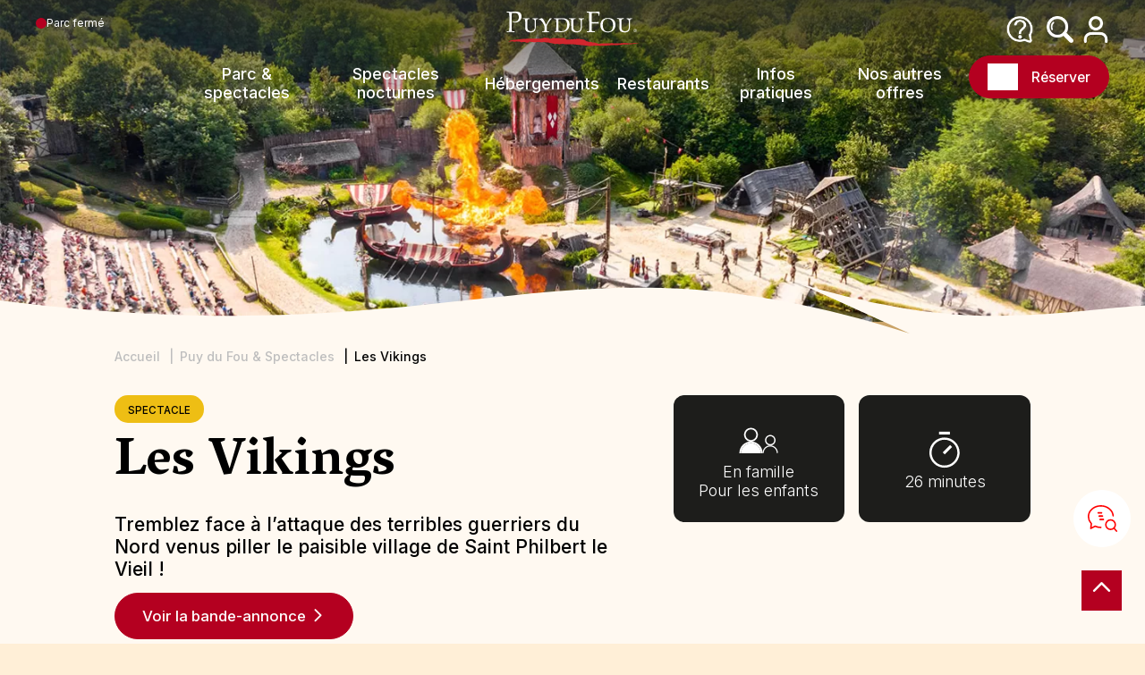

--- FILE ---
content_type: text/html; charset=UTF-8
request_url: https://www.puydufou.com/france/fr/les-vikings?language_content_entity=fr
body_size: 19145
content:
<!DOCTYPE html><html lang="fr" dir="ltr"><head><meta charset="utf-8" /><style>.js img.lazyload:not([src]) { visibility: hidden; }.js img.lazyloaded[data-sizes=auto] { display: block; width: 100%; }.js .lazyload, .js .lazyloading { opacity: 0; }.js .lazyloaded { opacity: 1; -webkit-transition: opacity 2000ms; transition: opacity 2000ms; }</style><meta name="description" content="Êtes-vous prêt à faire face à l&#039;attaque des terribles vikings ? Découvrez un spectacle grandiose qui fera frémir même les plus courageux." /><link rel="canonical" href="https://www.puydufou.com/france/fr/les-vikings" /><meta name="Generator" content="Drupal 10 (https://www.drupal.org)" /><meta name="MobileOptimized" content="width" /><meta name="HandheldFriendly" content="true" /><meta name="viewport" content="width=device-width, initial-scale=1.0" /><link rel="icon" href="/france/themes/custom/puy_du_fou/favicon.ico" type="image/jpeg" /><link rel="alternate" hreflang="fr" href="https://www.puydufou.com/france/fr/les-vikings" /><link rel="alternate" hreflang="en" href="https://www.puydufou.com/france/en/les-vikings" /><link rel="alternate" hreflang="es" href="https://www.puydufou.com/france/es/les-vikings" /><link rel="alternate" hreflang="de" href="https://www.puydufou.com/france/de/les-vikings" /><link rel="alternate" hreflang="nl" href="https://www.puydufou.com/france/nl/les-vikings" /><style>.async-hide { opacity: 0 !important}</style><script>(function(a,s,y,n,c,h,i,d,e){s.className+=' '+y;h.start=1*new Date;
h.end=i=function(){s.className=s.className.replace(RegExp(' ?'+y),'')};
(a[n]=a[n]||[]).hide=h;setTimeout(function(){i();h.end=null},c);h.timeout=c;
})(window,document.documentElement,'async-hide','dataLayer',2000, {'GTM-NVFBQMG':true});</script><script>(function(w,d,s,l,i){
w[l]=w[l]||[];
w[l].push({'gtm.start':new Date().getTime(),event:'gtm.js'});
var f=d.getElementsByTagName(s)[0];
var j=d.createElement(s);
var dl=l!='dataLayer'?'&l='+l:'';
j.src='https://sgtm.puydufou.com/fukfvasm.js?id='+i+dl+'';
j.async=true;
f.parentNode.insertBefore(j,f);
})(window,document,'script','dataLayer','GTM-NVFBQMG');</script><title>Les Vikings | Spectacles - Spectacle Puy du Fou</title><script type="text/javascript">window.gdprAppliesGlobally=true;(function(){function a(e){if(!window.frames[e]){if(document.body&&document.body.firstChild){var t=document.body;var n=document.createElement("iframe");n.style.display="none";n.name=e;n.title=e;t.insertBefore(n,t.firstChild)}
else{setTimeout(function(){a(e)},5)}}}function e(n,r,o,c,s){function e(e,t,n,a){if(typeof n!=="function"){return}if(!window[r]){window[r]=[]}var i=false;if(s){i=s(e,t,n)}if(!i){window[r].push({command:e,parameter:t,callback:n,version:a})}}e.stub=true;function t(a){if(!window[n]||window[n].stub!==true){return}if(!a.data){return}
var i=typeof a.data==="string";var e;try{e=i?JSON.parse(a.data):a.data}catch(t){return}if(e[o]){var r=e[o];window[n](r.command,r.parameter,function(e,t){var n={};n[c]={returnValue:e,success:t,callId:r.callId};a.source.postMessage(i?JSON.stringify(n):n,"*")},r.version)}}
if(typeof window[n]!=="function"){window[n]=e;if(window.addEventListener){window.addEventListener("message",t,false)}else{window.attachEvent("onmessage",t)}}}e("__tcfapi","__tcfapiBuffer","__tcfapiCall","__tcfapiReturn");a("__tcfapiLocator");(function(e){
var t=document.createElement("script");t.id="spcloader";t.type="text/javascript";t.async=true;t.src="https://sdk.privacy-center.org/"+e+"/loader.js?target="+document.location.hostname;t.charset="utf-8";var n=document.getElementsByTagName("script")[0];n.parentNode.insertBefore(t,n)})("2b02e607-85bb-46b6-a772-5ecbdb5b8d2e")})();</script><script type="text/javascript">window.didomiConfig = {
cookies: {
didomiTokenCookieName: 'didomi_pdf_fr_es_vel',
iabCookieName: 'didomi_pdf_fr_es_vel_iab'
}
};</script><script type="text/javascript" src="//ieopnr0ek4.kameleoon.io/engine.js" async="true" fetchpriority="high"></script><link rel="stylesheet" media="all" href="/france/modules/custom/pdf_chatbot/css/overlay.css?t90398" /><link rel="stylesheet" media="all" href="/france/modules/custom/pdf_planning/css/planning.css?t90398" /><link rel="stylesheet" media="all" href="/france/modules/contrib/pdf_seo/css/cookiesrgpd.css?t90398" /><link rel="stylesheet" media="all" href="/france/core/modules/system/css/components/align.module.css?t90398" /><link rel="stylesheet" media="all" href="/france/core/modules/system/css/components/fieldgroup.module.css?t90398" /><link rel="stylesheet" media="all" href="/france/core/modules/system/css/components/container-inline.module.css?t90398" /><link rel="stylesheet" media="all" href="/france/core/modules/system/css/components/clearfix.module.css?t90398" /><link rel="stylesheet" media="all" href="/france/core/modules/system/css/components/details.module.css?t90398" /><link rel="stylesheet" media="all" href="/france/core/modules/system/css/components/hidden.module.css?t90398" /><link rel="stylesheet" media="all" href="/france/core/modules/system/css/components/item-list.module.css?t90398" /><link rel="stylesheet" media="all" href="/france/core/modules/system/css/components/js.module.css?t90398" /><link rel="stylesheet" media="all" href="/france/core/modules/system/css/components/nowrap.module.css?t90398" /><link rel="stylesheet" media="all" href="/france/core/modules/system/css/components/position-container.module.css?t90398" /><link rel="stylesheet" media="all" href="/france/core/modules/system/css/components/reset-appearance.module.css?t90398" /><link rel="stylesheet" media="all" href="/france/core/modules/system/css/components/resize.module.css?t90398" /><link rel="stylesheet" media="all" href="/france/core/modules/system/css/components/system-status-counter.css?t90398" /><link rel="stylesheet" media="all" href="/france/core/modules/system/css/components/system-status-report-counters.css?t90398" /><link rel="stylesheet" media="all" href="/france/core/modules/system/css/components/system-status-report-general-info.css?t90398" /><link rel="stylesheet" media="all" href="/france/core/modules/system/css/components/tablesort.module.css?t90398" /><link rel="stylesheet" media="all" href="/france/modules/custom/pdf_mini_site/css/tabs-menu.css?t90398" /><link rel="stylesheet" media="all" href="//cdn.jsdelivr.net/npm/swiper@9/swiper-bundle.min.css" /><link rel="stylesheet" media="all" href="/france/modules/contrib/calendar/css/calendar.css?t90398" /><link rel="stylesheet" media="all" href="/france/modules/contrib/calendar/css/calendar_multiday.css?t90398" /><link rel="stylesheet" media="all" href="/france/modules/contrib/paragraphs/css/paragraphs.unpublished.css?t90398" /><link rel="stylesheet" media="all" href="/france/modules/custom/owlcarousel/css/owl.carousel.min.css?t90398" /><link rel="stylesheet" media="all" href="/france/modules/custom/owlcarousel/css/owl.theme.default.min.css?t90398" /><link rel="stylesheet" media="all" href="/france/themes/custom/puy_du_fou/css/base/base.css?t90398" /><link rel="stylesheet" media="all" href="/france/themes/custom/puy_du_fou/css/layout/mega-menu.css?t90398" /><link rel="stylesheet" media="all" href="/france/themes/custom/puy_du_fou/css/layout/header.css?t90398" /><link rel="stylesheet" media="all" href="/france/themes/custom/puy_du_fou/css/layout/menu.css?t90398" /><link rel="stylesheet" media="all" href="/france/themes/custom/puy_du_fou/css/layout/main.css?t90398" /><link rel="stylesheet" media="all" href="/france/themes/custom/puy_du_fou/css/layout/footer.css?t90398" /><link rel="stylesheet" media="all" href="/france/themes/custom/puy_du_fou/css/layout/formulaires.css?t90398" /><link rel="stylesheet" media="all" href="/france/themes/contrib/classy/css/components/node.css?t90398" /><link rel="stylesheet" media="all" href="/france/themes/custom/puy_du_fou/css/component/mini-site-menu.css?t90398" /><link rel="stylesheet" media="all" href="/france/themes/custom/puy_du_fou/css/component/show-full.css?t90398" /><link rel="stylesheet" media="all" href="/france/themes/custom/puy_du_fou/css/paragraph/menu-highlight.css?t90398" /><link rel="preconnect" href="https://fonts.googleapis.com"><link rel="preconnect" href="https://fonts.gstatic.com" crossorigin><link rel="stylesheet" media="print" onload="this.onload=null;this.removeAttribute('media');" href="https://fonts.googleapis.com/css2?family=Inter:wght@100;200;300;400;500;600;700&family=Vesper+Libre:wght@400;500;700;900&display=swap" async></head><body class="domain-pdf path-node page-node-type-show nid-123"> <a href="#main-content" class="visually-hidden focusable"> Aller au contenu principal </a> <noscript><iframe src="https://www.googletagmanager.com/ns.html?id=GTM-NVFBQMG"
height="0" width="0" style="display:none;visibility:hidden"></iframe></noscript><div class="dialog-off-canvas-main-canvas" data-off-canvas-main-canvas><div class="layout-container"><div id="topage"></div> <header role="banner"><div class="navigation mega-menu"><div id="block-marquedusite"> <a href="/france/fr" rel="home"> <img class="logo logo--lighter" src="/france/themes/custom/puy_du_fou/logo.svg" alt="Accueil" width="175" height="53"/> <img class="logo logo--darker" src="/france/themes/custom/puy_du_fou/logo-black.svg" alt="Accueil" width="175" height="53"/> </a></div><div class="burger-menu"><span class="open">Menu</span><span class="close">Fermer</span></div><div class="mobile-mega-menu"><div id="block-mega-menu"><ul data-region="header_navigation" class="menu menu-level-0"><li class="menu-item menu-item--expanded"><div class="menu-item-title"><span>Parc &amp; spectacles</span></div><div class="menu_link_content menu-link-contentmega-menu view-mode-default menu-dropdown menu-dropdown-0 menu-type-default"><ul class="menu menu-level-1"><li class="menu-item"><a href="/france/fr/notre-concept"> <img loading="lazy" src="https://puydufou.com/france/files/s3fs-public/2025-11/Concept_noir.png?VersionId=fDgpbGH.PiTsRfzZPDw9_keqmUKC3FEW" width="172" height="194" alt="Le concept du Puy du Fou" /><span>Notre concept</span></a></li><li class="menu-item"><a href="/france/fr/spectacles?field_list_category_value%5Bshow%5D=show&amp;field_list_category_value%5Bnight-show%5D=night-show&amp;field_list_category_value%5Bexperiences%5D=experiences"> <img loading="lazy" src="https://puydufou.com/france/files/s3fs-public/2025-11/Spectacles_noir%20et%20rouge.png?VersionId=XqnDRKnp1cZ07_m..eWkCdeGpMUJUpF6" width="194" height="198" alt="Les spectacles du Puy du Fou" /><span>Les spectacles</span></a></li><li class="menu-item"><a href="/france/fr/spectacles?field_list_category_value%5Bwild%5D=wild"> <img loading="lazy" src="https://puydufou.com/france/files/s3fs-public/2025-11/Nature_noiret%20rouge.png?VersionId=T2i14YMF92u_5JWPSKyAnuJOW5bc58Ui" width="158" height="167" alt="La nature au Puy du Fou" /><span>La nature</span></a></li><li class="menu-item"><a href="/france/fr/spectacles?field_list_category_value%5Btown%5D=town"> <img loading="lazy" src="https://puydufou.com/france/files/s3fs-public/2025-11/Village_noir%20et%20rouge.png?VersionId=2YLvsNFOr6FD.tnuyzQLL8KtpE8vWZ_f" width="192" height="194" alt="Les villages du Puy du Fou" /><span>Les villages d&#039;époque</span></a></li><li class="menu-item"><a href="/france/fr/les-ateliers-du-puy-du-fou"> <img loading="lazy" src="https://puydufou.com/france/files/s3fs-public/2025-11/Ateliers2_noir%20et%20rouge.png?VersionId=psnxmQXNStlMldjHh2uABsQIA5scCqDs" width="179" height="197" alt="Les ateliers du Puy du Fou" /><span>Les ateliers du Puy du Fou</span></a></li></ul><div class="links-highlights"><div class="field field--name-field-links field--type-link field--label-hidden"><div><a href="/france/fr/faq/accessibilite/je-suis-une-personne-en-situation-de-handicap-ai-je-le-droit-un-acces-dedie-aux">Des spectacles accessibles à tous</a></div><div><a href="/france/fr/comment-optimiser-son-temps-au-puy-du-fou">Optimiser sa journée au Puy du Fou</a></div><div><a href="/france/fr/les-indispensables-pour-un-week-end-au-puy-du-fou">Les indispensables d&#039;un séjour réussi</a></div><div><a href="/france/fr/visiter-le-puy-du-fou-avec-des-enfants">Une expérience pour tous les âges</a></div></div><div class="field--name-field-highlight"><div class="paragraph paragraph--type--menu-highlight paragraph--view-mode--default"><a href="/france/fr/en-2026-vivez-noel-au-puy-du-fou"><div class="field field--name-field-image field--type-image field--label-hidden"> <img loading="lazy" src="https://puydufou.com/france/files/s3fs-public/homepage/foreign/show/large/visuel-noel-puy-du-fou-2026.jpg?VersionId=IMzdiKlH.GbQpLus_J096SYF0WB73y1n" width="1000" height="1000" alt="Nouveauté Noël au Puy du Fou en 2026" /></div><div class="field field--name-field-title field--type-string field--label-hidden">Nouveauté 2026 : Noël au Puy du Fou</div><div class="new">Nouveau</div> </a></div><div class="paragraph paragraph--type--menu-highlight paragraph--view-mode--default"><a href="/france/fr/lepee-du-roi-arthur"><div class="field field--name-field-image field--type-image field--label-hidden"> <img loading="lazy" src="https://puydufou.com/france/files/s3fs-public/2026-01/tristan-retire-epee-excalibur.jpg?VersionId=FB4sWitpFbx_dKTbEx1_231Gqhg4xW8M" width="1000" height="465" alt="L&#039;Epée du Roi Arthur spectacle Puy du Fou" /></div><div class="field field--name-field-title field--type-string field--label-hidden">Nouveauté : L&#039;Epée du Roi Arthur</div><div class="new">Nouveau</div> </a></div></div></div></div></li><li class="menu-item menu-item--expanded"><div class="menu-item-title"><span>Spectacles nocturnes</span></div><div class="menu_link_content menu-link-contentmega-menu view-mode-default menu-dropdown menu-dropdown-0 menu-type-default"><ul class="menu menu-level-1"><li class="menu-item"><a href="/france/fr/la-cinescenie"> <img loading="lazy" src="https://puydufou.com/france/files/s3fs-public/2025-11/Cin%C3%A9sc%C3%A9nie_noir%20et%20rouge.png?VersionId=oCKhi5HBsOWLfetBWrEbgEbjam.8kLkr" width="182" height="201" alt="La Cinéscénie du Puy du Fou" /><span>La Cinéscénie</span></a></li><li class="menu-item"><a href="/france/fr/les-noces-de-feu"> <img loading="lazy" src="https://puydufou.com/france/files/s3fs-public/2025-11/Noces_noir%20et%20rouge.png?VersionId=IxyZ0evAMNu_igJ7VYWHo32y_BOX21oA" width="184" height="196" alt="Les Noces de Feu du Puy du Fou" /><span>Les Noces de Feu</span></a></li></ul><div class="links-highlights"><div class="field field--name-field-links field--type-link field--label-hidden"><div><a href="/france/fr/spectacle-nocturne-puy-du-fou">Noces de Feu ou Cinéscénie, que choisir ?</a></div><div><a href="/france/fr/faq/cinescenie/comment-puis-je-reserver-des-places-pour-la-cinescenie-du-puy-du-fou">La Cinéscénie : réservation obligatoire</a></div><div><a href="/france/fr/spectacle-nocturne-puy-du-fou">2 expérience nocturnes uniques au monde</a></div><div><a href="/france/fr/manger-le-soir-au-puy-du-fou-avant-les-spectacles-nocturnes">Les meilleurs restaurants avant votre spectacle</a></div></div><div class="field--name-field-highlight"><div class="paragraph paragraph--type--menu-highlight paragraph--view-mode--default"><a href="/france/fr/les-noces-de-feu"><div class="field field--name-field-image field--type-image field--label-hidden"> <img loading="lazy" src="https://puydufou.com/france/files/s3fs-public/homepage/foreign/show/large/nouveau-scenario-du-spectacle-des-noces-de-feu.jpg?VersionId=ikUaW8l39vEML_sMsDiItrSa.5hIsdyN" width="780" height="520" alt="Les Noces de Feu du Puy du Fou" /></div><div class="field field--name-field-title field--type-string field--label-hidden">Nouveau scénario des Noces de Feu</div><div class="new">Nouveau</div> </a></div><div class="paragraph paragraph--type--menu-highlight paragraph--view-mode--default"><a href="/france/fr/faq/horaires-et-acces/quelle-heure-commencent-les-spectacles-nocturnes"><div class="field field--name-field-image field--type-image field--label-hidden"> <img loading="lazy" src="https://puydufou.com/france/files/s3fs-public/homepage/foreign/show/large/horaires-des-spectacles-nocturnes-du-puy-du-fou.jpg?VersionId=qyXC484RqFt_8jjj6faHLA5M6E6tvSQw" width="400" height="255" alt="La Cinéscénie du Puy du Fou" /></div><div class="field field--name-field-title field--type-string field--label-hidden">Horaire spectacles nocturnes</div> </a></div></div></div></div></li><li class="menu-item menu-item--expanded"><div class="menu-item-title"><span>Hébergements</span></div><div class="menu_link_content menu-link-contentmega-menu view-mode-default menu-dropdown menu-dropdown-0 menu-type-default"><ul class="menu menu-level-1"><li class="menu-item"><a href="/france/fr/gites-et-chambre-d-hotes-references"> <img loading="lazy" src="https://puydufou.com/france/files/s3fs-public/2025-11/G%C3%AEte_noir%20et%20rouge.png?VersionId=dpNZLpGptTcM8TKHbCh80lkGkrJIb7uk" width="179" height="205" alt="Gîtes &amp; Chambres d&#039;hôtes référencés au Puy du Fou" /><span>Gîtes &amp; Chambres d&#039;hôtes référencés</span></a></li><li class="menu-item"><a href="/france/fr/hotel-du-puy-du-fou"> <img loading="lazy" src="https://puydufou.com/france/files/s3fs-public/2025-11/H%C3%B4tel_noir%20et%20rouge.png?VersionId=UsXd5jc7l0GMlY7LL4DetI2txJqkwmR3" width="151" height="188" alt="Hôtels du Puy du Fou" /><span>Hôtels du Puy du Fou</span></a></li><li class="menu-item"><a href="/france/fr/hotel-et-camping-references"> <img loading="lazy" src="https://puydufou.com/france/files/s3fs-public/2025-11/H%C3%B4tel%20externe_noir%20et%20rouge.png?VersionId=8LMtGpbADrKiHsuPZD5Hamz2.GSrYqQS" width="172" height="195" alt="Hôtels externes référencés par le Puy du Fou" /><span>Hôtels externes référencés</span></a></li><li class="menu-item"><a href="/france/fr/hotel-et-camping-references"> <img loading="lazy" src="https://puydufou.com/france/files/s3fs-public/2025-11/Camping_noir%20et%20rouge.png?VersionId=DqMMaxnJRzsdlLdlnETaYai2ec_4hNqH" width="192" height="161" alt="Campings externes référencés par le Puy du Fou" /><span>Campings externes référencés</span></a></li></ul><div class="links-highlights"><div class="field field--name-field-links field--type-link field--label-hidden"><div><a href="/france/fr/ou-se-loger-au-puy-du-fou">Bien choisir son hébergement</a></div><div><a href="/france/fr/quel-est-le-meilleur-hotel-du-puy-du-fou">Les meilleurs hôtels selon vos critères</a></div><div><a href="/france/fr/les-ateliers-du-puy-du-fou">Ateliers : Découvrez les coulisses du parc</a></div><div><a href="/france/fr/les-hebergements-du-puy-du-fou">Tous les hébergements</a></div></div><div class="field--name-field-highlight"><div class="paragraph paragraph--type--menu-highlight paragraph--view-mode--default"><a href="/france/fr/la-villa-gallo-romaine"><div class="field field--name-field-image field--type-image field--label-hidden"> <img loading="lazy" src="https://puydufou.com/france/files/s3fs-public/homepage/foreign/show/large/lauraevrat_avril2025_findesdroit_compresse.jpg?VersionId=kjs7I_jSr5heWnZ5RvVg6mTa_OqjxQS5" width="420" height="334" alt="Agrandissement de la Villa Gallo-Romaine du Puy du Fou" /></div><div class="field field--name-field-title field--type-string field--label-hidden">Agrandissement de la Villa Gallo-Romaine</div> </a></div><div class="paragraph paragraph--type--menu-highlight paragraph--view-mode--default"><a href="/france/fr/estimez-le-prix-de-votre-sejour"><div class="field field--name-field-image field--type-image field--label-hidden"> <img loading="lazy" src="https://puydufou.com/france/files/s3fs-public/homepage/foreign/show/large/estimer_son_tarif_pour_le_puy_du_fou.jpg?VersionId=U.KM3UwJwXWJzIlihFb_zk07uL8WKKr2" width="800" height="450" alt="Estimez le coût de votre séjour au Puy du Fou" /></div><div class="field field--name-field-title field--type-string field--label-hidden">Estimez le coût de votre séjour</div> </a></div></div></div></div></li><li class="menu-item menu-item--expanded"><div class="menu-item-title"><span>Restaurants</span></div><div class="menu_link_content menu-link-contentmega-menu view-mode-default menu-dropdown menu-dropdown-0 menu-type-default"><ul class="menu menu-level-1"><li class="menu-item"><a href="/france/fr/restaurants-animes"> <img loading="lazy" src="https://puydufou.com/france/files/s3fs-public/2025-11/Restaurant%20anim%C3%A9__noir.png?VersionId=ccmif.wumVVKtw0nM_ppLlLyPsPjmyA4" width="203" height="179" alt="Les restaurants animés du Puy du Fou" /><span>Restaurants animés</span></a></li><li class="menu-item"><a href="/france/fr/restaurants-hotels"> <img loading="lazy" src="https://puydufou.com/france/files/s3fs-public/2025-11/Restaurant%20h%C3%B4tel__noir.png?VersionId=kCKeJgvsc02ph_r8EfBIW.7N_quqwmLn" width="203" height="179" alt="Restaurants des hôtels du Puy du Fou" /><span>Restaurants des hôtels</span></a></li><li class="menu-item"><a href="/france/fr/restaurants-fast-food"> <img loading="lazy" src="https://puydufou.com/france/files/s3fs-public/2025-11/Restaurant%20rapide__noir.png?VersionId=eRIW0lXkvUkAE.UA609zpI5q3C605Wzl" width="203" height="179" alt="Restauration rapide du Puy du Fou" /><span>Restauration rapide</span></a></li><li class="menu-item"><a href="/france/fr/restaurants-classique"> <img loading="lazy" src="https://puydufou.com/france/files/s3fs-public/2025-11/Restaurant%20classique__noir.png?VersionId=Wh7Xu9Dgw7AI2vk0OUbkezx3mO7M8yR1" width="205" height="179" alt="Restaurants classiques du Puy du Fou" /><span>Restaurants classiques</span></a></li></ul><div class="links-highlights"><div class="field field--name-field-links field--type-link field--label-hidden"><div><a href="/france/fr/quand-et-comment-reserver-un-restaurant-au-puy-du-fou">Astuces : réservation de vos restaurants</a></div><div><a href="/france/fr/comment-se-restaurer-au-puy-du-fou">Guide restauration du Puy du Fou</a></div><div><a href="/france/fr/faq/se-restaurer-au-puy-du-fou/quel-moment-dois-je-reserver-mon-repas-en-click-collect-lors-de-ma">Click and Collect : optimisez votre pause repas</a></div><div><a href="/france/fr/restaurants-du-puy-du-fou">Découvrir les restaurants</a></div></div><div class="field--name-field-highlight"><div class="paragraph paragraph--type--menu-highlight paragraph--view-mode--default"><a href="/france/fr/chez-josette"><div class="field field--name-field-image field--type-image field--label-hidden"> <img loading="lazy" src="https://puydufou.com/france/files/s3fs-public/homepage/foreign/show/large/cafe_josette_compresse_arthur_aumond_136a8892_fin_droits_22_04_2030.jpg?VersionId=W7IOeNOF_Kd1wcEuaANb.6mfyh_lJKkF" width="650" height="434" alt="Nouveauté : Chez Josette, le café Belle Epoque du Puy du Fou" /></div><div class="field field--name-field-title field--type-string field--label-hidden">Chez Josette, le café Belle Epoque</div><div class="new">Nouveau</div> </a></div><div class="paragraph paragraph--type--menu-highlight paragraph--view-mode--default"><a href="/france/fr/latrium"><div class="field field--name-field-image field--type-image field--label-hidden"> <img loading="lazy" src="https://puydufou.com/france/files/s3fs-public/homepage/foreign/show/large/img_0130_compresse.jpg?VersionId=PYD5dQiYt4Xhm2IIjG4F5Kt3eZu5S6hd" width="550" height="438" alt="Le restaurant l&#039;Atrium du Puy du Fou" /></div><div class="field field--name-field-title field--type-string field--label-hidden">L’Atrium se refait une beauté !</div><div class="new">Nouveau</div> </a></div></div></div></div></li><li class="menu-item menu-item--expanded"><div class="menu-item-title"><span>Infos pratiques</span></div><div class="menu_link_content menu-link-contentmega-menu view-mode-default menu-dropdown menu-dropdown-0 menu-type-default"><ul class="menu menu-level-1"><li class="menu-item"><a href="/france/fr/preparer-votre-sejour-au-puy-du-fou"> <img loading="lazy" src="https://puydufou.com/france/files/s3fs-public/2025-11/Pr%C3%A9parer%20son%20s%C3%A9jour_noir%20et%20rouge.png?VersionId=JVJ53hgbdS4472wsIVLOkU4_onCiygLN" width="134" height="197" alt="Préparer son séjour au Puy du Fou" /><span> Préparer son séjour</span></a></li><li class="menu-item"><a href="/france/fr/tarifs-des-billets"> <img loading="lazy" src="https://puydufou.com/france/files/s3fs-public/2025-11/Tarifs_noir%20et%20rouge.png?VersionId=LqpqtJMPo079if6Zn.g_mWY.2DRrSnfl" width="146" height="204" alt="Tarifs du Puy du Fou France" /><span>Tarifs</span></a></li><li class="menu-item"><a href="/france/fr/calendrier-horaires"> <img loading="lazy" src="https://puydufou.com/france/files/s3fs-public/2025-11/Calendrier_noir%20et%20rouge.png?VersionId=JBdX9Gn_.0NLJtOPFbH3j2kGD6WHTXdh" width="200" height="191" alt="Le calendrier d&#039;ouverture du Puy du Fou France" /><span>Calendrier</span></a></li><li class="menu-item"><a href="/france/fr/estimez-le-prix-de-votre-sejour"> <img loading="lazy" src="https://puydufou.com/france/files/s3fs-public/2025-11/Estimer%20son%20s%C3%A9jour_v2_noir%20et%20rouge.png?VersionId=GPlzzjMynpLkq8Ifu.ncik2K2aC8fAda" width="161" height="196" alt="Estimer son séjour au Puy du Fou" /><span>Estimer son séjour</span></a></li><li class="menu-item"><a href="/france/fr/visite-virtuelle-puy-du-fou"> <img loading="lazy" src="https://puydufou.com/france/files/s3fs-public/2025-11/Visite%20virtuelle_noir%20et%20rouge.png?VersionId=Wnu7_eGcsYoR92Nxkx2dnhIuKwFYJqwx" width="176" height="199" alt="Visite virtuelle du Puy du Fou" /><span>Visite virtuelle</span></a></li></ul><div class="links-highlights"><div class="field field--name-field-links field--type-link field--label-hidden"><div><a href="/france/fr/faq">La FAQ du Puy du Fou</a></div><div><a href="/france/fr/faut-il-prendre-le-pass-emotion-au-puy-du-fou">Le Pass Émotion pour un séjour d’exception</a></div><div><a href="/france/fr/comment-venir-au-puy-du-fou">Train, voiture, avion... choisissez votre transport</a></div><div><a href="/france/fr/faq/horaires-et-acces/combien-coutent-les-parkings-du-puy-du-fou">Des parkings gratuits pour un séjour serein</a></div><div><a href="/france/fr/map">La carte interactive du parc</a></div></div><div class="field--name-field-highlight"><div class="paragraph paragraph--type--menu-highlight paragraph--view-mode--default"><a href="/france/fr/lapplication-mobile-puy-du-fou"><div class="field field--name-field-image field--type-image field--label-hidden"> <img loading="lazy" src="https://puydufou.com/france/files/s3fs-public/homepage/foreign/show/large/application-mobile-generateur-compresse.jpg?VersionId=gj5ruFY0q8MRu7EjJ6EHOWsIn7jiqhRi" width="600" height="400" alt="L&#039;application mobile du Puy du Fou France" /></div><div class="field field--name-field-title field--type-string field--label-hidden">L’application : mon indispensable</div> </a></div><div class="paragraph paragraph--type--menu-highlight paragraph--view-mode--default"><a href="/france/fr/completer-sa-reservation-et-s-organiser"><div class="field field--name-field-image field--type-image field--label-hidden"> <img loading="lazy" src="https://puydufou.com/france/files/s3fs-public/2023-06/repas-couple-bistrot.jpg?VersionId=TaT5F5QnZIsqYNMzXnCIyYyf9XblEuLU" width="1065" height="710" alt="Compléter réservation" /></div><div class="field field--name-field-title field--type-string field--label-hidden">Compléter sa réservation</div> </a></div></div></div></div></li><li class="menu-item menu-item--expanded"><div class="menu-item-title"><span>Nos autres offres</span></div><div class="menu_link_content menu-link-contentmega-menu view-mode-default menu-dropdown menu-dropdown-0 menu-type-default"><ul class="menu menu-level-1"><li class="menu-item"><a href="/france/fr/exkalibur"> <img loading="lazy" src="https://puydufou.com/france/files/s3fs-public/2025-11/Exkalibur_noir%20et%20rouge.png?VersionId=QLVv0nxll88.mlWgSYsZWlAhCdrecjkX" width="203" height="195" alt="La quête d&#039;Exkalibur Puy du Fou" /><span>Exkalibur</span></a></li><li class="menu-item"><a href="https://www.legrandtour.com/"> <img loading="lazy" src="https://puydufou.com/france/files/s3fs-public/2025-11/Grand%20Tour_noir%20et%20rouge.png?VersionId=mZu.b5tr8Po6TqjGOIh7u6aPqV0T5rj1" width="101" height="206" alt="Le Grand Tour Puy du Fou" /><span>Le Grand Tour</span></a></li><li class="menu-item"><a href="/france/fr/le-puy-du-fou-dans-le-monde"> <img loading="lazy" src="https://puydufou.com/france/files/s3fs-public/2025-11/PDF%20Monde_noir%20et%20rouge.png?VersionId=g5fdjsG2hB6Y6u.U14D9OO.d6GT23LQu" width="202" height="202" alt="Le Puy du Fou dans le monde" /><span>Le Puy du Fou dans le monde</span></a></li><li class="menu-item"><a href="/france/fr/foulee-des-geants"> <img loading="lazy" src="https://puydufou.com/france/files/s3fs-public/2025-11/Foul%C3%A9e%20des%20g%C3%A9ants_noir%20et%20rouge.png?VersionId=3wIFxgHBv6RSiQ1gyrFMu5gYjCvaYS_9" width="166" height="204" alt="La Foulée des Géants Puy du Fou" /><span>Foulée des Géants</span></a></li><li class="menu-item"><a href="https://congres.puydufou.com/fr?_gl=1%2Av8aass%2A_gcl_au%2AMjA4NTQxNTIxNi4xNzUxNTM0MTQx%2AFPAU%2AMjA4NTQxNTIxNi4xNzUxNTM0MTQx"> <img loading="lazy" src="https://puydufou.com/france/files/s3fs-public/2025-11/Congr%C3%A8s_noir%20et%20rouge.png?VersionId=lxfNfO6p5SPmdo14r_oRxkr1QMsL6C7q" width="198" height="193" alt="Séminaires et Congrès Puy du Fou" /><span>Séminaires et Congrès</span></a></li></ul><div class="links-highlights"><div class="field field--name-field-links field--type-link field--label-hidden"><div><a href="https://cse.puydufou.com/france/fr" target="_blank">CSE &amp; Collectivités</a></div><div><a href="https://professionnels-tourisme.puydufou.com/france/fr" target="_blank">Professionnels du tourisme</a></div><div><a href="https://scolaires.puydufou.com/france/fr" target="_blank">Jeunes &amp; scolaires</a></div><div><a href="https://groupes-associations.puydufou.com/france/fr" target="_blank">Groupes &amp; Associations</a></div></div><div class="field--name-field-highlight"><div class="paragraph paragraph--type--menu-highlight paragraph--view-mode--default"><a href="https://www.puydufouconsultation.co.uk/"><div class="field field--name-field-image field--type-image field--label-hidden"> <img loading="lazy" src="https://puydufou.com/france/files/s3fs-public/homepage/foreign/show/large/pdf_uk_aerial_view_01_-_final_fo.jpg?VersionId=2lfL5Wr9Rj2LSHYtcBxeL8QaR_lJ3iAf" width="873" height="445" alt="Le parc du Puy du Fou en Angleterre" /></div><div class="field field--name-field-title field--type-string field--label-hidden">Puy du Fou en Angleterre</div><div class="new">Nouveau</div> </a></div><div class="paragraph paragraph--type--menu-highlight paragraph--view-mode--default"><a href="https://www.puydufouentournee.com/"><div class="field field--name-field-image field--type-image field--label-hidden"> <img loading="lazy" src="https://puydufou.com/france/files/s3fs-public/homepage/foreign/show/large/hd_20241023_mousquetairederichelieu_puydufou_apollinecornuet-31.jpg?VersionId=m1Z0TQqigMSGn7JWeuI6SUy5iyZEBgIO" width="580" height="387" alt="Le Puy du Fou part en tournée en France" /></div><div class="field field--name-field-title field--type-string field--label-hidden">Le Puy du Fou part en tournée</div><div class="new">Nouveau</div> </a></div></div></div></div></li></ul></div><div id="block-planning-block"> <a href="/france/fr/calendrier-horaires"><div class="pin pin--close"></div><div class="text">Parc fermé</div></a></div><div class="help-account"><div id="block-helpblock"><div class="field field--name-body field--type-text-with-summary field--label-hidden"><p><a href="/france/fr/faq"><span class="libele">Aide et contact</span></a></p></div></div><div id="block-accountblock"><div class="field field--name-body field--type-text-with-summary field--label-hidden"><p><a href="https://compte.puydufou.com/" data-entity-type="external"><span class="libele">Mon compte</span></a></p></div></div></div></div><div class="right-navigation"><div id="block-formulairederecherche"><div class="search-nav-button"><div class="open"></div><div class="close"></div></div><div class="search-nav-container"><div class="search-nav"><form method="post" accept-charset="UTF-8"><form class="search-form" data-drupal-selector="search-form" action="/france/fr/les-vikings?language_content_entity=fr" method="post" id="search-form" accept-charset="UTF-8"><div class="js-form-item form-item js-form-type-textfield form-item-nav-text js-form-item-nav-text"> <input data-drupal-selector="edit-nav-text" type="text" id="edit-nav-text" name="nav_text" value="" size="60" maxlength="128" class="form-text" /></div><input autocomplete="off" data-drupal-selector="form-nrj9kbrym7xhsm-oz6fqquypkaqpu7wrzqtzalwbph0" type="hidden" name="form_build_id" value="form-NRJ9KBrYM7xhSM_oz6fQquypkaQPU7wrzQtzALWBPH0" /><input data-drupal-selector="edit-search-form" type="hidden" name="form_id" value="search_form" /><div data-drupal-selector="edit-actions" class="form-actions js-form-wrapper form-wrapper" id="edit-actions"><input data-drupal-selector="edit-submit" type="submit" id="edit-submit" name="op" value="Rechercher" class="button button--primary js-form-submit form-submit" /></div></form></form><div class="loader"></div><div class="search-nav-results"><div class="results"></div></div><div class="reset-container"><div class="reset">Réinitialiser</div></div></div></div></div></div><div id="block-booking-block" class="block-header-inline"> <span class="bt-action bt-action-reserve" rel="noreferrer"> <a href="https://reservation.puydufou.com/" target="_blank"> <span class="libele">Réserver</span> </a></span></div></div> </header> <main role="main"> <a href="#main-content" id="main-content" tabindex="-1"></a><div class="layout-content"><div><div id="block-overlay-chatbot-block"><div class="chatbot-container"><img class="chatbot-icn" src="/france/modules/custom/pdf_chatbot/images/icn-chatbot.svg" alt="icn-chatbot"/></div><div class="chatbot-consent-overlay"><div class="border"><div class="container"><div class="image"><img class="chatbot-consent-logo" src="/france/themes/custom/puy_du_fou/logo-black.svg" alt="Logo Puy du Fou"></div><div class="text"><div class="chatbot-consent-overlay-text"><p>Pour discuter avec nous via le chatbot, nous avons besoin de votre accord pour utiliser des cookies. Ces cookies permettent d'assurer le bon fonctionnement du service et de personnaliser votre expérience.</p></div><button class="chatbot-consent-overlay-accept-button">Accepter et commencer la discussion</button><button class="chatbot-consent-overlay-close-button">Fermer</button></div></div></div></div></div><div data-drupal-messages-fallback class="hidden"></div><div id="block-puy-du-fou-contenudelapageprincipale"><div class="background-image"><div class="header-img"><div class="field field--name-field-img-main field--type-image field--label-hidden"> <picture> <source media="all and (min-width: 851px)" type="image/webp" width="1440" height="500" data-srcset="https://puydufou.com/france/files/s3fs-public/styles/common_main_image_desktop/public/show/main/tribune-spectacle-les-vikings.jpg.webp?VersionId=I2xtM2lh8UteItr5o8nNmKLl4Q7jZUcf&amp;itok=wVPAMAzR 1x"/> <source media="all and (min-width: 560px) and (max-width: 850px)" type="image/webp" width="850" height="375" data-srcset="https://puydufou.com/france/files/s3fs-public/styles/common_main_image_tablet/public/show/main/tribune-spectacle-les-vikings.jpg.webp?VersionId=dwa8VbqoxJOZ5Dk9rgSzAO26wt1IoujB&amp;itok=_w5fCT0I 1x"/> <source type="image/webp" width="375" height="287" data-srcset="https://puydufou.com/france/files/s3fs-public/styles/common_main_image_mobile/public/show/main/tribune-spectacle-les-vikings.jpg.webp?VersionId=U4nBrrDbv3BplPEQRl1biuyiCpSLw.fF&amp;itok=pQw1VAtc 1x"/> <img loading="lazy" data-original-image-width="1444" data-original-image-height="812" width="1444" height="812" src="https://puydufou.com/france/files/s3fs-public/styles/common_main_image_mobile/public/show/main/tribune-spectacle-les-vikings.jpg.webp?VersionId=U4nBrrDbv3BplPEQRl1biuyiCpSLw.fF&amp;itok=pQw1VAtc" alt="La tribune du spectacle &quot;Les Vikings&quot;" class="lazyload" data-src="https://puydufou.com/france/files/s3fs-public/styles/common_main_image_mobile/public/show/main/tribune-spectacle-les-vikings.jpg.webp?VersionId=U4nBrrDbv3BplPEQRl1biuyiCpSLw.fF&amp;itok=pQw1VAtc" /> </picture></div></div></div><div class="breadcrumb"> <nav class="breadcrumb" role="navigation" aria-labelledby="system-breadcrumb"><p id="system-breadcrumb" class="visually-hidden">Fil d'Ariane</p><ol><li><a href="/france/fr">Accueil</a></li><li>Puy du Fou & Spectacles</li><li>Les Vikings</li></ol></nav><script type="application/ld+json">{"@context":"https:\/\/schema.org","@type":"BreadcrumbList","itemListElement":[{"@type":"ListItem","position":1,"item":{"@id":"https:\/\/www.puydufou.com\/france\/fr","name":"Accueil"}},{"@type":"ListItem","position":1,"item":{"@id":"","name":"Puy du Fou & Spectacles"}},{"@type":"ListItem","position":1,"item":{"@id":"","name":"Les Vikings"}}]}</script></div> <a href="#" id="button-back" class="desktop-no-back">Retour</a><article class="node node--type-show node--view-mode-full container-full"><div class="node__content"><div id="section-1" class="section show-presentation head-content"><div class="resume"><div class="left-content"><div class="types"><div class="item-cate"><div class="tag" >Spectacle</div></div></div><h1><span>Les Vikings</span></h1><div class="field field--name-field-subtitle field--type-string field--label-hidden">Tremblez face à l’attaque des terribles guerriers du Nord venus piller le paisible village de Saint Philbert le Vieil !</div> <span class="link-action"> <a href="https://youtu.be/4cl5LYqdMg4" target="_blank" rel="external nofollow"> Voir la bande-annonce </a> </span></div><div class="right-content"><div class="info-picto-element public-type"> <span class="picto"></span><div class="field field--name-field-list-public field--type-list-string field--label-hidden"><div>En famille</div><div>Pour les enfants</div></div></div><div class="info-picto-element show-duration"> <span class="picto"></span> 26 minutes</div></div></div><div class="sous-menu-container"><div class="mini-site-menu"><div class="mobile-slider"><div class="field__items mini-site-tabs"><div class="field__item active-item"><a class="active section-1" href="#section-1" data-index="0">Présentation</a></div><div class="field__item"><a class=" section-2" href="#section-2" data-index="1">Vos plus belles photos</a></div><div class="field__item"><a class=" section-3" href="#section-3" data-index="2">Vous aimerez aussi</a></div><div class="field__item"><a class=" section-4" href="#section-4" data-index="3">Nos offres</a></div></div></div></div></div><div class="section-edito"><div class="field field--name-field-image-multiple-1 field--type-image field--label-hidden"><div><div class="container-696b58d7152d5 owl-carousel"> <picture> <source srcset="https://puydufou.com/france/files/s3fs-public/styles/show_carrousel_image_desktop/public/shows/main-images/triflamme-drakkar-spectacle-les-vikings_0.jpg?VersionId=rDX1KTqzGZdrl8i9Iok1jShoaWEOK0of&amp;itok=ECBQ1tiK 1x" media="all and (min-width: 851px)" type="image/jpeg" width="500" height="500"/> <source srcset="https://puydufou.com/france/files/s3fs-public/styles/show_carrousel_image_tablet/public/shows/main-images/triflamme-drakkar-spectacle-les-vikings_0.jpg?VersionId=eJ_Y5vx8H0c0RCYADxfgTSMbA1EpVmfV&amp;itok=PfpkwbCP 1x" media="all and (min-width: 560px) and (max-width: 850px)" type="image/jpeg" width="400" height="400"/> <source srcset="https://puydufou.com/france/files/s3fs-public/styles/show_carrousel_image_/public/shows/main-images/triflamme-drakkar-spectacle-les-vikings_0.jpg?VersionId=7bP4cc3nB1.olAe.RcV7LShOGx_1we1B&amp;itok=VSit_EQR 1x" type="image/jpeg" width="250" height="250"/> <img loading="lazy" class="img-modal-show" data-fid="110021" data-nid-parent="123" data-fieldname="field_image_multiple_1" data-original-image-width="1000" data-original-image-height="1000" width="1000" height="1000" src="https://puydufou.com/france/files/s3fs-public/styles/show_carrousel_image_/public/shows/main-images/triflamme-drakkar-spectacle-les-vikings_0.jpg?VersionId=7bP4cc3nB1.olAe.RcV7LShOGx_1we1B&amp;itok=VSit_EQR" alt="Le triflamme du drakkar du spectacle &quot;Les Vikings&quot;" /> </picture> <picture> <source srcset="https://puydufou.com/france/files/s3fs-public/styles/show_carrousel_image_desktop/public/shows/main-images/sybele-alderic-mariage_0.jpg?VersionId=gbTfy6Lxq_NhV8vGQlus8tw.n_eoz7mY&amp;itok=v2xW8T8s 1x" media="all and (min-width: 851px)" type="image/jpeg" width="500" height="500"/> <source srcset="https://puydufou.com/france/files/s3fs-public/styles/show_carrousel_image_tablet/public/shows/main-images/sybele-alderic-mariage_0.jpg?VersionId=NNhz4If_M.kuQOulTea1FcQsgxo6ECc4&amp;itok=lEMJW4wz 1x" media="all and (min-width: 560px) and (max-width: 850px)" type="image/jpeg" width="400" height="400"/> <source srcset="https://puydufou.com/france/files/s3fs-public/styles/show_carrousel_image_/public/shows/main-images/sybele-alderic-mariage_0.jpg?VersionId=rVGrzUHuKz3_WYIw4HbDXf.UHph_DOeC&amp;itok=4PCkR7Pe 1x" type="image/jpeg" width="250" height="250"/> <img loading="lazy" class="img-modal-show" data-fid="110020" data-nid-parent="123" data-fieldname="field_image_multiple_1" data-original-image-width="1000" data-original-image-height="1000" width="1000" height="1000" src="https://puydufou.com/france/files/s3fs-public/styles/show_carrousel_image_/public/shows/main-images/sybele-alderic-mariage_0.jpg?VersionId=rVGrzUHuKz3_WYIw4HbDXf.UHph_DOeC&amp;itok=4PCkR7Pe" alt="Sybèle et Aldéric sur leur cheval célèbrent leur mariage dans &quot;Les Vikings&quot;" /> </picture> <picture> <source srcset="https://puydufou.com/france/files/s3fs-public/styles/show_carrousel_image_desktop/public/shows/main-images/drakkar-viking_0.jpg?VersionId=XMdoBjGBiYQe9CHt0hU_y5A1cFLbSUlg&amp;itok=f90QhS4S 1x" media="all and (min-width: 851px)" type="image/jpeg" width="500" height="500"/> <source srcset="https://puydufou.com/france/files/s3fs-public/styles/show_carrousel_image_tablet/public/shows/main-images/drakkar-viking_0.jpg?VersionId=z09nkGPZgwdJ4nPFAZv2ZAjEeq_4yz6B&amp;itok=JWBLhVIF 1x" media="all and (min-width: 560px) and (max-width: 850px)" type="image/jpeg" width="400" height="400"/> <source srcset="https://puydufou.com/france/files/s3fs-public/styles/show_carrousel_image_/public/shows/main-images/drakkar-viking_0.jpg?VersionId=.ewOz6TQ2eSwN_VF9YdzB4bmx8VPY_bX&amp;itok=-43TR6s1 1x" type="image/jpeg" width="250" height="250"/> <img loading="lazy" class="img-modal-show" data-fid="110017" data-nid-parent="123" data-fieldname="field_image_multiple_1" data-original-image-width="1000" data-original-image-height="1000" width="1000" height="1000" src="https://puydufou.com/france/files/s3fs-public/styles/show_carrousel_image_/public/shows/main-images/drakkar-viking_0.jpg?VersionId=.ewOz6TQ2eSwN_VF9YdzB4bmx8VPY_bX&amp;itok=-43TR6s1" alt="Les vikings, à bord de leur drakkar envahissent &quot;Saint Philbert le Vieil&quot;" /> </picture> <picture> <source srcset="https://puydufou.com/france/files/s3fs-public/styles/show_carrousel_image_desktop/public/shows/main-images/viking-sort-eau_0.jpg?VersionId=Llqw2txa4QvC5lEzfYnW5n3v1rxuZFK2&amp;itok=2Y89TOng 1x" media="all and (min-width: 851px)" type="image/jpeg" width="500" height="500"/> <source srcset="https://puydufou.com/france/files/s3fs-public/styles/show_carrousel_image_tablet/public/shows/main-images/viking-sort-eau_0.jpg?VersionId=Qot2nwznTu6LUQqxNiNUNJpkGkwCtR8w&amp;itok=9OkUsVp2 1x" media="all and (min-width: 560px) and (max-width: 850px)" type="image/jpeg" width="400" height="400"/> <source srcset="https://puydufou.com/france/files/s3fs-public/styles/show_carrousel_image_/public/shows/main-images/viking-sort-eau_0.jpg?VersionId=krsno9mtdJCwldmlmG7aOZhtWly1cyX_&amp;itok=ihg8s55b 1x" type="image/jpeg" width="250" height="250"/> <img loading="lazy" class="img-modal-show" data-fid="110023" data-nid-parent="123" data-fieldname="field_image_multiple_1" data-original-image-width="1000" data-original-image-height="1000" width="1000" height="1000" src="https://puydufou.com/france/files/s3fs-public/styles/show_carrousel_image_/public/shows/main-images/viking-sort-eau_0.jpg?VersionId=krsno9mtdJCwldmlmG7aOZhtWly1cyX_&amp;itok=ihg8s55b" alt="Un viking sort de l&#039;eau, torche de feu à la main dans le spectacle &quot;Les Vikings&quot;" /> </picture> <picture> <source srcset="https://puydufou.com/france/files/s3fs-public/styles/show_carrousel_image_desktop/public/shows/main-images/triflamme-drakkar-spectacle-viking_0.jpg?VersionId=35O8YJ1a1mf2TZwF_CikXaFC5E5RAaCM&amp;itok=py_H8A5K 1x" media="all and (min-width: 851px)" type="image/jpeg" width="500" height="500"/> <source srcset="https://puydufou.com/france/files/s3fs-public/styles/show_carrousel_image_tablet/public/shows/main-images/triflamme-drakkar-spectacle-viking_0.jpg?VersionId=huxhrMqp7Wb7cd0PEt97gWd51Qk01kfz&amp;itok=LizsN-ot 1x" media="all and (min-width: 560px) and (max-width: 850px)" type="image/jpeg" width="400" height="400"/> <source srcset="https://puydufou.com/france/files/s3fs-public/styles/show_carrousel_image_/public/shows/main-images/triflamme-drakkar-spectacle-viking_0.jpg?VersionId=yElRnzvw6_YXzc7FALaLJ4g8fbIxdBKu&amp;itok=HR5KMFax 1x" type="image/jpeg" width="250" height="250"/> <img loading="lazy" class="img-modal-show" data-fid="110022" data-nid-parent="123" data-fieldname="field_image_multiple_1" data-original-image-width="1000" data-original-image-height="1000" width="1000" height="1000" src="https://puydufou.com/france/files/s3fs-public/styles/show_carrousel_image_/public/shows/main-images/triflamme-drakkar-spectacle-viking_0.jpg?VersionId=yElRnzvw6_YXzc7FALaLJ4g8fbIxdBKu&amp;itok=HR5KMFax" alt="La flamme gigantesque du triflamme du drakkar Viking dans le spectacle &quot;Les Vikings&quot;" /> </picture> <picture> <source srcset="https://puydufou.com/france/files/s3fs-public/styles/show_carrousel_image_desktop/public/shows/main-images/sybele-loup-spectacle-viking_0.jpg?VersionId=KeJkQgmpuzYsIpjTneTbUk1gpCVz7wQw&amp;itok=Bgcbs9eA 1x" media="all and (min-width: 851px)" type="image/jpeg" width="500" height="500"/> <source srcset="https://puydufou.com/france/files/s3fs-public/styles/show_carrousel_image_tablet/public/shows/main-images/sybele-loup-spectacle-viking_0.jpg?VersionId=oL5sX_le0keeHFsvbzKj7e1fDZPo8bGP&amp;itok=2ZvRWP10 1x" media="all and (min-width: 560px) and (max-width: 850px)" type="image/jpeg" width="400" height="400"/> <source srcset="https://puydufou.com/france/files/s3fs-public/styles/show_carrousel_image_/public/shows/main-images/sybele-loup-spectacle-viking_0.jpg?VersionId=tJiUT.gVF1BbLlPsb00JBYgA_tf3KF3m&amp;itok=Hyp9a1Dc 1x" type="image/jpeg" width="250" height="250"/> <img loading="lazy" class="img-modal-show" data-fid="110019" data-nid-parent="123" data-fieldname="field_image_multiple_1" data-original-image-width="1000" data-original-image-height="1000" width="1000" height="1000" src="https://puydufou.com/france/files/s3fs-public/styles/show_carrousel_image_/public/shows/main-images/sybele-loup-spectacle-viking_0.jpg?VersionId=tJiUT.gVF1BbLlPsb00JBYgA_tf3KF3m&amp;itok=Hyp9a1Dc" alt="Sybèle caresse le jeune loup de Gontran dans le spectacle &quot;Les Vikings&quot;" /> </picture> <picture> <source srcset="https://puydufou.com/france/files/s3fs-public/styles/show_carrousel_image_desktop/public/shows/main-images/spectacle-viking-cheval_0.jpg?VersionId=CXkEMuDBfQgJpFcGrVclYYbFTiq_AF7z&amp;itok=GsYNWERf 1x" media="all and (min-width: 851px)" type="image/jpeg" width="500" height="500"/> <source srcset="https://puydufou.com/france/files/s3fs-public/styles/show_carrousel_image_tablet/public/shows/main-images/spectacle-viking-cheval_0.jpg?VersionId=dQNx5jtjgiLBi.CDG.OZL.OBfE.5E8P9&amp;itok=105Gx1mQ 1x" media="all and (min-width: 560px) and (max-width: 850px)" type="image/jpeg" width="400" height="400"/> <source srcset="https://puydufou.com/france/files/s3fs-public/styles/show_carrousel_image_/public/shows/main-images/spectacle-viking-cheval_0.jpg?VersionId=0A3sJjkPy4u85zgpacZP4vJI7mRcaZwh&amp;itok=nLIrAp0k 1x" type="image/jpeg" width="250" height="250"/> <img loading="lazy" class="img-modal-show" data-fid="110018" data-nid-parent="123" data-fieldname="field_image_multiple_1" data-original-image-width="1000" data-original-image-height="1000" width="1000" height="1000" src="https://puydufou.com/france/files/s3fs-public/styles/show_carrousel_image_/public/shows/main-images/spectacle-viking-cheval_0.jpg?VersionId=0A3sJjkPy4u85zgpacZP4vJI7mRcaZwh&amp;itok=nLIrAp0k" alt="Un viking sur un cheval enflammé traverse la scène du spectacle &quot;Les Vikings&quot;" /> </picture></div></div></div><div class="field field--name-body field--type-text-with-summary field--label-hidden"><p>Alors que tout le village célèbre les noces de Sybèle et Aldéric, d’effrayants drakkars surgissent au milieu des flammes gigantesques : les féroces vikings envahissent «&nbsp;<a href="https://www.puydufou.com/france/fr/saint-philbert-le-vieil">Saint Philbert le Vieil</a> » et ses huttes aux toits de chaume.&nbsp;Au pied de l’imposante motte féodale, le combat fait rage dans un déluge de cascades et d’effets spéciaux&nbsp;! Seul un miracle pourra préserver les villageois de la fureur de ces assaillants redoutables...</p></div></div><div class="section-awards"><div class="awards-center awards-text"><div class="field field--name-field-text-long-10 field--type-text-long field--label-hidden"><h3>&nbsp;« Les Vikings » en quelques chiffres</h3><p>Chaque représentation d’une durée de 26 minutes peut accueillir jusqu’à 3000 visiteurs. Adossée à la forêt centenaire du Puy du Fou, le décor de ce spectacle est fabriqué de matériaux authentiques pour un résultat saisissant qui vous emportera dans le haut Moyen-Age, en l’an 1000. Une tour de 22 mètres de hauteur, des flammes géantes, des drakkars de 20 mètres de long, des cascades subaquatiques… Toute la créativité et l’ingéniosité du Puy du Fou sont réunies dans ce spectacle !</p></div></div></div></div><div id="section-2" class="section social-photos"><h2>Vos plus belles photos de ce spectacle</h2><div class="field field--name-field-instagram field--type-entity-reference field--label-hidden"><div><div class="container-696b58d717e23 owl-carousel "> <article class="node node--type-instagram node--promoted node--view-mode-carousel"><div class="node__content"><div class="field field--name-field-img-main field--type-image field--label-hidden"> <picture> <source media="all and (min-width: 851px)" type="image/webp" width="500" height="500" data-srcset="https://puydufou.com/france/files/s3fs-public/styles/instagram_carousel_de/public/2020-04/les_photos_de_vio_-_pdf_final_vikings_cascadeurs_fire_drakkar_spectacle.jpg.webp?VersionId=u1zG1L.wusAY5uXyH.0sXlKeT.zuvdIp&amp;itok=F4pHq1dz 1x"/> <source media="all and (min-width: 560px) and (max-width: 850px)" type="image/jpeg" width="150" height="150" data-srcset="https://puydufou.com/france/files/s3fs-public/styles/instagram_carousel_tablet/public/2020-04/les_photos_de_vio_-_pdf_final_vikings_cascadeurs_fire_drakkar_spectacle.jpg?VersionId=JFBwJ2tz.XKlXlOYgfA0ZopkN7fsEjnb&amp;itok=-C_Lpjz8 1x"/> <source type="image/webp" width="250" height="250" data-srcset="https://puydufou.com/france/files/s3fs-public/styles/instagram_carousel_mobile/public/2020-04/les_photos_de_vio_-_pdf_final_vikings_cascadeurs_fire_drakkar_spectacle.jpg.webp?VersionId=.UWi7DWmIHHawrjGr5xFrINQpHRH4i1K&amp;itok=BLlPBZs2 1x"/> <img loading="lazy" data-original-image-width="486" data-original-image-height="338" width="486" height="338" src="https://puydufou.com/france/files/s3fs-public/styles/instagram_carousel_mobile/public/2020-04/les_photos_de_vio_-_pdf_final_vikings_cascadeurs_fire_drakkar_spectacle.jpg.webp?VersionId=.UWi7DWmIHHawrjGr5xFrINQpHRH4i1K&amp;itok=BLlPBZs2" alt="@les_photos_de_vio - #PDF #final #Vikings #cascadeurs #fire #drakkar #spectacle" class="lazyload" data-src="https://puydufou.com/france/files/s3fs-public/styles/instagram_carousel_mobile/public/2020-04/les_photos_de_vio_-_pdf_final_vikings_cascadeurs_fire_drakkar_spectacle.jpg.webp?VersionId=.UWi7DWmIHHawrjGr5xFrINQpHRH4i1K&amp;itok=BLlPBZs2" /> </picture></div><div class="content"> <span class="icone-reseau"></span><div class="field field--name-body field--type-text-with-summary field--label-hidden"><p><strong>@les_photos_de_vio </strong><br>#PDF #final #Vikings #cascadeurs #fire #drakkar #spectacle</p></div></div></div></article><article class="node node--type-instagram node--promoted node--view-mode-carousel"><div class="node__content"><div class="field field--name-field-img-main field--type-image field--label-hidden"> <picture> <source media="all and (min-width: 851px)" type="image/webp" width="500" height="500" data-srcset="https://puydufou.com/france/files/s3fs-public/styles/instagram_carousel_de/public/2021-02/nathan_boucher_photo-puydufouparkinstapicvikingspuydufou.png.webp?VersionId=IMksf4jx33vDHMY1nV3_bCxjD23MqHhl&amp;itok=Jc1VMsnc 1x"/> <source media="all and (min-width: 560px) and (max-width: 850px)" type="image/png" width="150" height="150" data-srcset="https://puydufou.com/france/files/s3fs-public/styles/instagram_carousel_tablet/public/2021-02/nathan_boucher_photo-puydufouparkinstapicvikingspuydufou.png?VersionId=wsaqrvAFATeh.wyx1C5hh6GBGbLTEnUB&amp;itok=cbKKS9xD 1x"/> <source type="image/webp" width="250" height="250" data-srcset="https://puydufou.com/france/files/s3fs-public/styles/instagram_carousel_mobile/public/2021-02/nathan_boucher_photo-puydufouparkinstapicvikingspuydufou.png.webp?VersionId=UZmHYhaaWuDzBNBKVsq7jap.PQVl1bT.&amp;itok=2EvSJEep 1x"/> <img loading="lazy" data-original-image-width="477" data-original-image-height="535" width="477" height="535" src="https://puydufou.com/france/files/s3fs-public/styles/instagram_carousel_mobile/public/2021-02/nathan_boucher_photo-puydufouparkinstapicvikingspuydufou.png.webp?VersionId=UZmHYhaaWuDzBNBKVsq7jap.PQVl1bT.&amp;itok=2EvSJEep" alt="Vikings" class="lazyload" data-src="https://puydufou.com/france/files/s3fs-public/styles/instagram_carousel_mobile/public/2021-02/nathan_boucher_photo-puydufouparkinstapicvikingspuydufou.png.webp?VersionId=UZmHYhaaWuDzBNBKVsq7jap.PQVl1bT.&amp;itok=2EvSJEep" /> </picture></div><div class="content"> <span class="icone-reseau"></span><div class="field field--name-body field--type-text-with-summary field--label-hidden"><p><strong>@nathan_boucher_photo</strong><br>#puydufoupark#instapic#vikingspuydufou</p></div></div></div></article><article class="node node--type-instagram node--promoted node--view-mode-carousel"><div class="node__content"><div class="field field--name-field-img-main field--type-image field--label-hidden"> <picture> <source media="all and (min-width: 851px)" type="image/webp" width="500" height="500" data-srcset="https://puydufou.com/france/files/s3fs-public/styles/instagram_carousel_de/public/2020-04/prevoyance_et_hasard_photography_puydufou_photographer.jpg.webp?VersionId=L1UQMol0Xu7QqwyO81_FGOsLcxsEdTtl&amp;itok=KBEhyA-_ 1x"/> <source media="all and (min-width: 560px) and (max-width: 850px)" type="image/jpeg" width="150" height="150" data-srcset="https://puydufou.com/france/files/s3fs-public/styles/instagram_carousel_tablet/public/2020-04/prevoyance_et_hasard_photography_puydufou_photographer.jpg?VersionId=B8vQQILYRW7A7Y.sD04efYJ_LrqRrU8k&amp;itok=gCp8rdoA 1x"/> <source type="image/webp" width="250" height="250" data-srcset="https://puydufou.com/france/files/s3fs-public/styles/instagram_carousel_mobile/public/2020-04/prevoyance_et_hasard_photography_puydufou_photographer.jpg.webp?VersionId=X8MGSV0psUahPhGr.RxYE60YOk0GrXpM&amp;itok=8i9pLHyW 1x"/> <img loading="lazy" data-original-image-width="552" data-original-image-height="423" width="552" height="423" src="https://puydufou.com/france/files/s3fs-public/styles/instagram_carousel_mobile/public/2020-04/prevoyance_et_hasard_photography_puydufou_photographer.jpg.webp?VersionId=X8MGSV0psUahPhGr.RxYE60YOk0GrXpM&amp;itok=8i9pLHyW" alt="@prevoyance_et_hasard #photography #puydufou #photographer" class="lazyload" data-src="https://puydufou.com/france/files/s3fs-public/styles/instagram_carousel_mobile/public/2020-04/prevoyance_et_hasard_photography_puydufou_photographer.jpg.webp?VersionId=X8MGSV0psUahPhGr.RxYE60YOk0GrXpM&amp;itok=8i9pLHyW" /> </picture></div><div class="content"> <span class="icone-reseau"></span><div class="field field--name-body field--type-text-with-summary field--label-hidden"><p><strong>@prevoyance_et_hasard</strong><br>#photography #puydufou #photographer</p></div></div></div></article><article class="node node--type-instagram node--promoted node--view-mode-carousel"><div class="node__content"><div class="field field--name-field-img-main field--type-image field--label-hidden"> <picture> <source media="all and (min-width: 851px)" type="image/webp" width="500" height="500" data-srcset="https://puydufou.com/france/files/s3fs-public/styles/instagram_carousel_de/public/2020-04/enileme_reibmag_-_puydufou_lesvikings.jpg.webp?VersionId=KUk3YCCjISfUgdUqFiB4mlgNGQpEdW_d&amp;itok=ICW6G3Ha 1x"/> <source media="all and (min-width: 560px) and (max-width: 850px)" type="image/jpeg" width="150" height="150" data-srcset="https://puydufou.com/france/files/s3fs-public/styles/instagram_carousel_tablet/public/2020-04/enileme_reibmag_-_puydufou_lesvikings.jpg?VersionId=ogegnNND99cV5Y4.jBfGQDsnUg9FdUC8&amp;itok=zMR92aT2 1x"/> <source type="image/webp" width="250" height="250" data-srcset="https://puydufou.com/france/files/s3fs-public/styles/instagram_carousel_mobile/public/2020-04/enileme_reibmag_-_puydufou_lesvikings.jpg.webp?VersionId=oCGh1TqpEzrMORyocXLoIacQZpWAklOo&amp;itok=wLt6YFtI 1x"/> <img loading="lazy" data-original-image-width="589" data-original-image-height="593" width="589" height="593" src="https://puydufou.com/france/files/s3fs-public/styles/instagram_carousel_mobile/public/2020-04/enileme_reibmag_-_puydufou_lesvikings.jpg.webp?VersionId=oCGh1TqpEzrMORyocXLoIacQZpWAklOo&amp;itok=wLt6YFtI" alt="@enileme_reibmag - #puydufou #lesvikings" class="lazyload" data-src="https://puydufou.com/france/files/s3fs-public/styles/instagram_carousel_mobile/public/2020-04/enileme_reibmag_-_puydufou_lesvikings.jpg.webp?VersionId=oCGh1TqpEzrMORyocXLoIacQZpWAklOo&amp;itok=wLt6YFtI" /> </picture></div><div class="content"> <span class="icone-reseau"></span><div class="field field--name-body field--type-text-with-summary field--label-hidden"><p><strong>@enileme_reibmag</strong><br>#puydufou #lesvikings</p></div></div></div></article><article class="node node--type-instagram node--promoted node--view-mode-carousel"><div class="node__content"><div class="field field--name-field-img-main field--type-image field--label-hidden"> <picture> <source media="all and (min-width: 851px)" type="image/webp" width="500" height="500" data-srcset="https://puydufou.com/france/files/s3fs-public/styles/instagram_carousel_de/public/2021-02/pierre.d_60510-vikingspuydufouwallofshields.png.webp?VersionId=loHgF9mvUdeICGS1w2BvurL4LetmBecQ&amp;itok=zIV-izcc 1x"/> <source media="all and (min-width: 560px) and (max-width: 850px)" type="image/png" width="150" height="150" data-srcset="https://puydufou.com/france/files/s3fs-public/styles/instagram_carousel_tablet/public/2021-02/pierre.d_60510-vikingspuydufouwallofshields.png?VersionId=RxyTlelEjFFgXZ4D.OG8KpyPUXtXafBm&amp;itok=bPWVfJ82 1x"/> <source type="image/webp" width="250" height="250" data-srcset="https://puydufou.com/france/files/s3fs-public/styles/instagram_carousel_mobile/public/2021-02/pierre.d_60510-vikingspuydufouwallofshields.png.webp?VersionId=GsuzhMn7NcNFWfz72T1fYQkUJcBe_lo4&amp;itok=RJh8RFJ4 1x"/> <img loading="lazy" data-original-image-width="595" data-original-image-height="556" width="595" height="556" src="https://puydufou.com/france/files/s3fs-public/styles/instagram_carousel_mobile/public/2021-02/pierre.d_60510-vikingspuydufouwallofshields.png.webp?VersionId=GsuzhMn7NcNFWfz72T1fYQkUJcBe_lo4&amp;itok=RJh8RFJ4" alt="Vikings" class="lazyload" data-src="https://puydufou.com/france/files/s3fs-public/styles/instagram_carousel_mobile/public/2021-02/pierre.d_60510-vikingspuydufouwallofshields.png.webp?VersionId=GsuzhMn7NcNFWfz72T1fYQkUJcBe_lo4&amp;itok=RJh8RFJ4" /> </picture></div><div class="content"> <span class="icone-reseau"></span><div class="field field--name-body field--type-text-with-summary field--label-hidden"><p><strong>@pierre.d_60510</strong><br>#vikingspuydufou</p></div></div></div></article></div></div></div></div><div class="section social-media" data-aos="fade-up" data-aos-anchor-placement="center-bottom"><div class="content-flex"><div class="inline-title"> <span class="uppercase">Ce spectacle vous plait ?</span> Partagez le :</div><div class="share"><div class="icn-reseau twitter"> <a target="_blank" rel="nooopener noreffer" href="https://twitter.com/intent/tweet?url=https://www.puydufou.com/france/fr/les-vikings&url=https://www.puydufou.com/france/fr/les-vikings&hashtags=LesVikings" title="Twitter"> </a></div><div class="icn-reseau facebook"> <a target="_blank" rel="nooopener noreffer" href="http://www.facebook.com/share.php?u=https://www.puydufou.com/france/fr/les-vikings&title=Les Vikings" title="Facebook"> </a></div></div></div></div><div class="also-marketing-container"><div id="section-3" class="section like-also"><h2>Vous aimerez aussi...</h2><div class="field field--name-field-nodes-general-reference-1 field--type-entity-reference field--label-hidden"><div><div class="container-696b58d71b205 owl-carousel "> <article class="node node--type-show node--view-mode-carousel clearfix"><div class="node__content clearfix"> <a href="/france/fr/le-secret-de-la-lance"><div class="image wave-container" data-nid="125"><div class="field field--name-field-img-main field--type-image field--label-hidden"> <picture> <source media="all and (min-width: 851px)" type="image/webp" width="500" height="500" data-srcset="https://puydufou.com/france/files/s3fs-public/styles/show_like_also_desktop/public/show/main/spectacle-secret-lance.jpg.webp?VersionId=iHdEZV2TgWY4vwipmKbysqXbHogoARaO&amp;itok=S6-J3cW1 1x"/> <source media="all and (min-width: 560px) and (max-width: 850px)" type="image/jpeg" width="150" height="150" data-srcset="https://puydufou.com/france/files/s3fs-public/styles/show_like_also_tablet/public/show/main/spectacle-secret-lance.jpg?VersionId=Jw4skJ.zqptluxf700oNb7Iuv4xuMuzq&amp;itok=6ForPV9F 1x"/> <source type="image/webp" width="250" height="250" data-srcset="https://puydufou.com/france/files/s3fs-public/styles/show_like_also_mobile/public/show/main/spectacle-secret-lance.jpg.webp?VersionId=RZ12evhj4u0RYD8sXUo.xvm3LzAoDJNC&amp;itok=v0GECgoT 1x"/> <img loading="lazy" data-original-image-width="1444" data-original-image-height="812" width="1444" height="812" src="https://puydufou.com/france/files/s3fs-public/styles/show_like_also_mobile/public/show/main/spectacle-secret-lance.jpg.webp?VersionId=RZ12evhj4u0RYD8sXUo.xvm3LzAoDJNC&amp;itok=v0GECgoT" alt="L&#039;arrivée de Jeanne dans le spectacle &quot;Le Secret de la Lance&quot;" class="lazyload" data-src="https://puydufou.com/france/files/s3fs-public/styles/show_like_also_mobile/public/show/main/spectacle-secret-lance.jpg.webp?VersionId=RZ12evhj4u0RYD8sXUo.xvm3LzAoDJNC&amp;itok=v0GECgoT" /> </picture></div></div><div class="text"> <span class="type"><div class="item-cate"><div class="tag" >Spectacle</div></div> </span><h2><span>Le Secret de la Lance</span></h2><span class="simple-link-arrow"></span></div> </a></div> </article><article class="node node--type-show node--view-mode-carousel clearfix"><div class="node__content clearfix"> <a href="/france/fr/le-signe-du-triomphe"><div class="image wave-container" data-nid="32"><div class="field field--name-field-img-main field--type-image field--label-hidden"> <picture> <source media="all and (min-width: 851px)" type="image/webp" width="500" height="500" data-srcset="https://puydufou.com/france/files/s3fs-public/styles/show_like_also_desktop/public/show/main/course-chars-stadium-gallo-romain-header.jpg.webp?VersionId=gZm1OLDSxPFeUG49_s4zVdtY.icCbXeC&amp;itok=npLI6uY3 1x"/> <source media="all and (min-width: 560px) and (max-width: 850px)" type="image/jpeg" width="150" height="150" data-srcset="https://puydufou.com/france/files/s3fs-public/styles/show_like_also_tablet/public/show/main/course-chars-stadium-gallo-romain-header.jpg?VersionId=ZPhflMKQbc1Y7DFRGSFcboxkQuEFXeKk&amp;itok=eGU_OZ2F 1x"/> <source type="image/webp" width="250" height="250" data-srcset="https://puydufou.com/france/files/s3fs-public/styles/show_like_also_mobile/public/show/main/course-chars-stadium-gallo-romain-header.jpg.webp?VersionId=Xj3pMRj6htwEuvtHQ7qN.DLU.KfINtVx&amp;itok=NK12ptyo 1x"/> <img loading="lazy" data-original-image-width="1444" data-original-image-height="812" width="1444" height="812" src="https://puydufou.com/france/files/s3fs-public/styles/show_like_also_mobile/public/show/main/course-chars-stadium-gallo-romain-header.jpg.webp?VersionId=Xj3pMRj6htwEuvtHQ7qN.DLU.KfINtVx&amp;itok=NK12ptyo" alt="La course de char du mythique Stadium Gallo-Romain du spectacle &quot;Le Signe du Triomphe&quot;" class="lazyload" data-src="https://puydufou.com/france/files/s3fs-public/styles/show_like_also_mobile/public/show/main/course-chars-stadium-gallo-romain-header.jpg.webp?VersionId=Xj3pMRj6htwEuvtHQ7qN.DLU.KfINtVx&amp;itok=NK12ptyo" /> </picture></div></div><div class="text"> <span class="type"><div class="item-cate"><div class="tag" >Spectacle</div></div> </span><h2><span>Le Signe du Triomphe</span></h2><span class="simple-link-arrow"></span></div> </a></div> </article><article class="node node--type-show node--view-mode-carousel clearfix"><div class="node__content clearfix"> <a href="/france/fr/le-premier-royaume"><div class="image wave-container" data-nid="1193"><div class="field field--name-field-img-main field--type-image field--label-hidden"> <picture> <source media="all and (min-width: 851px)" type="image/webp" width="500" height="500" data-srcset="https://puydufou.com/france/files/s3fs-public/styles/show_like_also_desktop/public/show/main/header-nos-spectacles-1440x812.jpg.webp?VersionId=Euo3gaeSITnWU7fLGU1Xf1Nqrkds9rRr&amp;itok=eoVpK0M2 1x"/> <source media="all and (min-width: 560px) and (max-width: 850px)" type="image/jpeg" width="150" height="150" data-srcset="https://puydufou.com/france/files/s3fs-public/styles/show_like_also_tablet/public/show/main/header-nos-spectacles-1440x812.jpg?VersionId=f0w3gKKHW4TosqOmPgh7ZHjth.qUa34X&amp;itok=GmF3_0wF 1x"/> <source type="image/webp" width="250" height="250" data-srcset="https://puydufou.com/france/files/s3fs-public/styles/show_like_also_mobile/public/show/main/header-nos-spectacles-1440x812.jpg.webp?VersionId=TU5GtGxZQiDqRO75iBugQo.wlySqhZgM&amp;itok=lPujlmTC 1x"/> <img loading="lazy" data-original-image-width="1444" data-original-image-height="812" width="1444" height="812" src="https://puydufou.com/france/files/s3fs-public/styles/show_like_also_mobile/public/show/main/header-nos-spectacles-1440x812.jpg.webp?VersionId=TU5GtGxZQiDqRO75iBugQo.wlySqhZgM&amp;itok=lPujlmTC" alt="La déambulation dans le spectacle immersif &quot;Le Premier Royaume&quot; en passant par la première pièce : le scriptorium du sanctuaire du roi Childéric." class="lazyload" data-src="https://puydufou.com/france/files/s3fs-public/styles/show_like_also_mobile/public/show/main/header-nos-spectacles-1440x812.jpg.webp?VersionId=TU5GtGxZQiDqRO75iBugQo.wlySqhZgM&amp;itok=lPujlmTC" /> </picture></div></div><div class="text"> <span class="type"><div class="item-cate"><div class="tag" >Spectacle immersif</div></div> </span><h2><span>Le Premier Royaume </span></h2><span class="simple-link-arrow"></span></div> </a></div> </article><article class="node node--type-show node--view-mode-carousel clearfix"><div class="node__content clearfix"> <a href="/france/fr/le-bal-des-oiseaux-fantomes"><div class="image wave-container" data-nid="31"><div class="field field--name-field-img-main field--type-image field--label-hidden"> <picture> <source media="all and (min-width: 851px)" type="image/webp" width="500" height="500" data-srcset="https://puydufou.com/france/files/s3fs-public/styles/show_like_also_desktop/public/show/main/vautour-survol-public-bal-oiseaux-fantomes.jpg.webp?VersionId=cFked8AFBHYdzsJ5.bbVMAiNyiivkKn7&amp;itok=pr_ovB5x 1x"/> <source media="all and (min-width: 560px) and (max-width: 850px)" type="image/jpeg" width="150" height="150" data-srcset="https://puydufou.com/france/files/s3fs-public/styles/show_like_also_tablet/public/show/main/vautour-survol-public-bal-oiseaux-fantomes.jpg?VersionId=xuBmrPue.oB.MRz6w3ihnJR1219_mWRC&amp;itok=xa2t3qZZ 1x"/> <source type="image/webp" width="250" height="250" data-srcset="https://puydufou.com/france/files/s3fs-public/styles/show_like_also_mobile/public/show/main/vautour-survol-public-bal-oiseaux-fantomes.jpg.webp?VersionId=9wt6qT6xlNT38eWQejGWbnmhYYs0nEgg&amp;itok=6Qeccwz5 1x"/> <img loading="lazy" data-original-image-width="1444" data-original-image-height="812" width="1444" height="812" src="https://puydufou.com/france/files/s3fs-public/styles/show_like_also_mobile/public/show/main/vautour-survol-public-bal-oiseaux-fantomes.jpg.webp?VersionId=9wt6qT6xlNT38eWQejGWbnmhYYs0nEgg&amp;itok=6Qeccwz5" alt="Un vautour survole le public de près dans le spectacle &quot;Le Bal des Oiseaux Fantômes&quot;" class="lazyload" data-src="https://puydufou.com/france/files/s3fs-public/styles/show_like_also_mobile/public/show/main/vautour-survol-public-bal-oiseaux-fantomes.jpg.webp?VersionId=9wt6qT6xlNT38eWQejGWbnmhYYs0nEgg&amp;itok=6Qeccwz5" /> </picture></div></div><div class="text"> <span class="type"><div class="item-cate"><div class="tag" >Spectacle</div></div> </span><h2><span>Le Bal des Oiseaux Fantômes</span></h2><span class="simple-link-arrow"></span></div> </a></div> </article></div></div></div></div><div id="section-4" class="section marketing-offers"><h2>Réservez dès maintenant</h2><div class="field field--name-field-marketing-offers field--type-entity-reference field--label-hidden"><div><div class="container-696b58d71964f owl-carousel "> <article class="node node--type-marketing-offer node--view-mode-slider"><div class="node__content"><div class="infos-pratiques-content"><div class="field field--name-field-img-main field--type-image field--label-hidden"> <picture> <source media="all and (min-width: 851px)" type="image/webp" width="500" height="400" data-srcset="https://puydufou.com/france/files/s3fs-public/styles/landing_page_marketing_offer_slider_desktop/public/marketing_offer/couv-viking-enfant-copie.jpg.webp?VersionId=4kQl4cYtPSC27QCD7B2WLEaiUY_QE.eP&amp;itok=dmnUnyXb 1x"/> <source media="all and (min-width: 560px) and (max-width: 850px)" type="image/webp" width="350" height="150" data-srcset="https://puydufou.com/france/files/s3fs-public/styles/landing_page_marketing_offer_slider_tablet/public/marketing_offer/couv-viking-enfant-copie.jpg.webp?VersionId=wKsQKVA9RrjUQLD6t7Lsrx3UBFP57Iuf&amp;itok=AbdxCT14 1x"/> <source type="image/webp" width="480" height="385" data-srcset="https://puydufou.com/france/files/s3fs-public/styles/landing_page_marketing_offer_slider_mobile/public/marketing_offer/couv-viking-enfant-copie.jpg.webp?VersionId=79QoecOmXepwgDTcffV4oNrkxwLLCP28&amp;itok=9espXsUX 1x"/> <img loading="eager" data-original-image-width="1900" data-original-image-height="1339" width="1900" height="1339" src="https://puydufou.com/france/files/s3fs-public/styles/landing_page_marketing_offer_slider_desktop/public/marketing_offer/couv-viking-enfant-copie.jpg.webp?VersionId=4kQl4cYtPSC27QCD7B2WLEaiUY_QE.eP&amp;itok=dmnUnyXb" alt="Puy du Fou 2025" title="Puy du Fou" class="lazyload" data-src="https://puydufou.com/france/files/s3fs-public/styles/landing_page_marketing_offer_slider_mobile/public/marketing_offer/couv-viking-enfant-copie.jpg.webp?VersionId=79QoecOmXepwgDTcffV4oNrkxwLLCP28&amp;itok=9espXsUX" /> </picture></div><div class="content"><h3><span>Puy du Fou</span></h3><div class="resume-description"><div class="field field--name-field-text-long-1 field--type-text-long field--label-hidden"><p><strong fontscheme="2">Vivez d'intenses émotions dans "Le Meilleur Parc d'Attractions du Monde".</strong></p></div> <span class="more-info-button">En savoir plus</span></div><div class="description"><div class="field field--name-field-text-long-2 field--type-text-long field--label-hidden"><ul><li>20 spectacles grandioses</li><li>100 hectares de nature</li><li>Parking gratuit</li></ul></div></div><div class="price-with-discount"><div class="field field--name-field-price-text field--type-string field--label-hidden">A partir de</div> <span class="price"><div class="field field--name-field-number-1 field--type-float field--label-hidden">37,00€</div> </span></div></div><div class="link-add-basket"><a href="https://reservation.puydufou.com/" rel="bookmark">Ajouter au panier</a></div></div></div></article><article class="node node--type-marketing-offer node--view-mode-slider"><div class="node__content"><div class="infos-pratiques-content"><div class="field field--name-field-img-main field--type-image field--label-hidden"> <picture> <source media="all and (min-width: 851px)" type="image/webp" width="500" height="400" data-srcset="https://puydufou.com/france/files/s3fs-public/styles/landing_page_marketing_offer_slider_desktop/public/marketing_offer/offres-mark-pdfcinescenie.jpg.webp?VersionId=oPreBoZcHYk_MKuWuuMNqBwVC5A1nRvL&amp;itok=6joYDGUa 1x"/> <source media="all and (min-width: 560px) and (max-width: 850px)" type="image/webp" width="350" height="150" data-srcset="https://puydufou.com/france/files/s3fs-public/styles/landing_page_marketing_offer_slider_tablet/public/marketing_offer/offres-mark-pdfcinescenie.jpg.webp?VersionId=bs9DzCdiFtLEZCsiR4dq0xmdSsO.vfri&amp;itok=m2mgENbt 1x"/> <source type="image/webp" width="480" height="385" data-srcset="https://puydufou.com/france/files/s3fs-public/styles/landing_page_marketing_offer_slider_mobile/public/marketing_offer/offres-mark-pdfcinescenie.jpg.webp?VersionId=IgzNYV3jXD5kHyr9hMmomJkcfk1ZwVRm&amp;itok=ElDS889R 1x"/> <img loading="eager" data-original-image-width="1080" data-original-image-height="375" width="1080" height="375" src="https://puydufou.com/france/files/s3fs-public/styles/landing_page_marketing_offer_slider_desktop/public/marketing_offer/offres-mark-pdfcinescenie.jpg.webp?VersionId=oPreBoZcHYk_MKuWuuMNqBwVC5A1nRvL&amp;itok=6joYDGUa" alt="Puy du Fou &amp; Cinescenie" class="lazyload" data-src="https://puydufou.com/france/files/s3fs-public/styles/landing_page_marketing_offer_slider_mobile/public/marketing_offer/offres-mark-pdfcinescenie.jpg.webp?VersionId=IgzNYV3jXD5kHyr9hMmomJkcfk1ZwVRm&amp;itok=ElDS889R" /> </picture></div><div class="content"><h3><span>Puy du Fou + Cinéscénie</span></h3><div class="resume-description"><div class="field field--name-field-text-long-1 field--type-text-long field--label-hidden"><p>Venez visiter le Puy du Fou et profitez du grand spectacle nocturne "La Cinéscénie" !</p></div> <span class="more-info-button">En savoir plus</span></div><div class="description"><div class="field field--name-field-text-long-2 field--type-text-long field--label-hidden"><p>Déjà plus de 13&nbsp;millions de spectateurs, 2&nbsp;550 acteurs sur une scène de 23 hectares, 28&nbsp;000 costumes, 1h30 de grand spectacle et de nombreuses nouveautés… Le plus grand spectacle de nuit au monde est devenu un mythe immanquable&nbsp;!</p></div></div><div class="price-with-discount"><div class="field field--name-field-price-text field--type-string field--label-hidden">A partir de</div> <span class="price"><div class="field field--name-field-number-1 field--type-float field--label-hidden">76,00€</div> </span></div></div><div class="link-add-basket"><a href="https://reservation.puydufou.com/?track=offer" rel="bookmark">Ajouter au panier</a></div></div></div></article></div></div></div><h2></h2><div class="field field--name-field-marketing-offers-2 field--type-entity-reference field--label-hidden"><div><div class="container-696b58d719710 owl-carousel "></div></div></div></div></div></div></article></div></div></div> </main> <footer role="contentinfo"><div class="subfooter"><div id="block-appblock"><div class="block-appblock-contain"><div class="left image"> <a href=" https://qr.me-qr.com/0L8YRRzl" target="_blank" class="store" rel="noreferrer"> <img src="/france/themes/custom/puy_du_fou/images/footer/app-image.webp" alt="Téléchargez l’application Puy du Fou" width="253" height="352"> </a></div><div class="right"><div class="text"><h2>Téléchargez <br> l'application <span>Puy du Fou</span></h2><p>Organisez votre visite, explorez le parc et gagnez du temps avec le Click & Collect</p></div><div class="buttons"> <a href="https://itunes.apple.com/fr/app/puy-du-fou-grand-parc/id1089487187" target="_blank" class="apple-store" rel="noreferrer"> <img src="/france/themes/custom/puy_du_fou/images/app/app-store-fr.png" alt="Apple store button" width="175" height="54"> </a> <a href="https://play.google.com/store/apps/details?id=fr.puydufou.android" target="_blank" class="google-play" rel="noreferrer"> <img src="/france/themes/custom/puy_du_fou/images/app/google-play-fr.png" alt="Google play button" width="175" height="54"> </a></div></div></div></div><div id="block-newslettersubscription"><div class="background-forme"></div><div class="footer-newsletter-content"><div class="flex-betwween"><h2>Newsletter</h2><div class="left-content"><div class="text">Inscrivez-vous à la newsletter et rejoignez la grande famille du Puy du Fou ! Recevez directement par email toute l'actualité du parc d'attractions préféré des Français ainsi que les offres en avant-première !</div></div><div class="right-content"><script charset="utf-8" type="text/javascript" src="//js-eu1.hsforms.net/forms/embed/v2.js"></script><script>
hbspt.forms.create({
portalId: "14527047",
formId: "4e83431e-bd8e-492c-959b-88a450268b60",
region: "eu1"
});
</script></div></div></div></div><div id="block-pourplusdinfos" class="block block-block-content block-block-contentbefccf18-8d60-4ae2-b17f-ce866fcbe6e2"><div class="footer-plus-infos"><div class="left-logo"> <img src="/france/themes/custom/puy_du_fou/images/logo/logo.webp" width="300" height="94" alt="Puy du Fou"></div><div class="right-content"><div class="top"><div class="field field--name-body field--type-text-with-summary field--label-hidden"><p class="plus-info-title">Contactez-nous</p></div></div><div class="contact"><div class="left"><div class="phone"> <a class="num" href="tel:+33 (0) 820 09 10 10"><div class="field field--name-field-phone field--type-string field--label-hidden">+33 (0) 820 09 10 10</div> </a><div class="text"><div class="field field--name-field-phone-description field--type-text-long field--label-hidden"><p>(Service 0.12€/min + prix appel)</p><p>Horaires d'ouverture de la Centrale de réservation (heure de Paris), sans interruption :<br>Lundi au vendredi : 9h - 19h<br>Samedi et dimanche : 9h - 17h</p></div></div></div></div><div class="right"><div class="mail"> <a href="/france/fr/contactez-nous"><div class="link-contact"> <span>Contactez nous par email</span></div> </a></div></div></div><div class="follow"><div class="left"><div class="field field--name-field-body-1 field--type-text-long field--label-hidden"><p class="plus-info-title">Suivez-nous :</p><p>Accédez à toute l'actualité du Puy du Fou, aux coulisses de nos spectacles et aux témoignages de nos talents. Bien plus qu'un parc d'attractions, découvrez de l'intérieur l'aventure artistique unique qui vous fait vibrer depuis plus de 45 ans.</p></div></div><div class="right buttons"> <a rel="noreferrer noopener" href="https://fr-fr.facebook.com/PuyduFou/" target="_blank" class="iconSuite Facebook">Facebook</a> <a rel="noreferrer noopener" href="https://www.instagram.com/puydufou/?hl=fr" target="_blank" class="iconSuite Instagram">Instagram</a> <a rel="noreferrer noopener" href="https://twitter.com/PuyduFou?ref_src=twsrc%5Egoogle%7Ctwcamp%5Eserp%7Ctwgr%5Eauthor" target="_blank" class="iconSuite Twitter">Twitter</a> <a rel="noreferrer noopener" href="https://www.youtube.com/user/puydufou" target="_blank" class="iconSuite Youtube">Youtube</a></div></div></div></div></div></div><div class="footer-fix"><div class="left"><div><div id="block-mobilelanguageblock"> <label for="mobile_language_select" >Liste des langues</label><ul class="form-select" id="mobile_language_select"><li value="fr" class="selected"> <a href="/france/fr/les-vikings?" > Français </a></li><li value="en" > <a href="/france/en/les-vikings?" > English </a></li><li value="es" > <a href="/france/es/les-vikings?" > Español </a></li><li value="de" > <a href="/france/de/les-vikings?" > Deutsch </a></li><li value="nl" > <a href="/france/nl/les-vikings?" > Nederlands </a></li></ul><ul class="form-select" id="mobile_size_language_select"><li value="fr" class="selected"> <a href="/france/fr/les-vikings?" > FR </a></li><li value="en" > <a href="/france/en/les-vikings?" > EN </a></li><li value="es" > <a href="/france/es/les-vikings?" > ES </a></li><li value="de" > <a href="/france/de/les-vikings?" > DE </a></li><li value="nl" > <a href="/france/nl/les-vikings?" > NL </a></li></ul></div></div></div><div class="right"><div> <nav id="block-footernavigation" role="navigation" aria-labelledby="block-menuperlanguageblock-menu" id="block-menuperlanguageblock" class="block block-menu navigation menu--"> <nav role="navigation" aria-labelledby="-menu" class="block block-menu navigation"><ul class="block block-menu navigation menu"><li class="menu-item menu-item--expanded menu-item--column"> <span class="column-no-title">Parc du Puy du Fou </span><ul class="menu"><li class="menu-item menu-item--column"> <a href="/france/fr/meilleur-parc-dattraction-du-monde-nos-recompenses" class="column-no-title">Nos récompenses</a></li><li class="menu-item menu-item--column"> <a href="/france/fr/nos-partenaires-puy-du-fou" class="column-no-title" data-drupal-link-system-path="node/2030">Nos partenaires</a></li><li class="menu-item menu-item--column"> <a href="/france/fr/recrutement" class="column-no-title">Recrutement</a></li><li class="menu-item menu-item--column"> <a href="/france/fr/bienvenue-sur-notre-espace-presse" class="column-no-title">Presse</a></li><li class="menu-item menu-item--column"> <a href="/france/fr/offices-de-tourisme" class="column-no-title" data-drupal-link-system-path="offices-de-tourisme">Offices de Tourisme</a></li></ul></li><li class="menu-item menu-item--expanded menu-item--column"> <span class="column-no-title">Services</span><ul class="menu"><li class="menu-item menu-item--column"> <a href="https://boutique.puydufou.com/" class="column-no-title">Boutique en ligne </a></li><li class="menu-item menu-item--column"> <a href="/france/fr/brochure-puy-du-fou" class="column-no-title">Brochure</a></li><li class="menu-item menu-item--column"> <a href="https://blog.puydufou.com/" class="column-no-title">Blog officiel</a></li><li class="menu-item menu-item--column"> <a href="/france/fr/puy-du-fou-academie" class="column-no-title">Puy du Fou Académie</a></li><li class="menu-item menu-item--column"> <a href="https://puydufou.com/france/files/s3fs-public/r%C3%A8glement_int%C3%A9rieur_PDF_2024.pdf?VersionId=rKCOBeRw4XQBtH81pXPDHU98kQdDgdla" title="Règlement intérieur Puy du Fou" class="column-no-title">Règlement intérieur</a></li></ul></li><li class="menu-item menu-item--expanded menu-item--last-item"> <span class="column-no-title">CSE &amp; Professionnels</span><ul class="menu"><li class="menu-item menu-item--column"> <a href="https://cse.puydufou.com/france/fr" target="_blank" class="column-no-title">CSE &amp; Collectivités</a></li><li class="menu-item menu-item--column"> <a href="https://professionnels-tourisme.puydufou.com/france/fr" class="column-no-title">Professionnels du tourisme</a></li><li class="menu-item menu-item--column"> <a href="https://scolaires.puydufou.com/france/fr" class="column-no-title">Jeunes &amp; scolaires</a></li><li class="menu-item menu-item--column"> <a href="https://groupes-associations.puydufou.com/france/fr" target="_blank" class="column-no-title">Groupes &amp; Associations</a></li><li class="menu-item menu-item--column"> <a href="https://congres.puydufou.com/" class="column-no-title">Puy du Fou Congrès</a></li></ul></li></ul> </nav> </nav><div id="block-mentionslegales"><div class="field field--name-body field--type-text-with-summary field--label-hidden"><p><a href="/france/fr/mentions-legales">Mentions Légales</a> <a href="/france/fr/conditions-generales-de-prestation">Conditions générales de prestation / CGP</a> <a data-entity-substitution="canonical" data-entity-type="node" data-entity-uuid="c279e502-b516-491a-b7dc-c5505d320ae7" href="/france/fr/politique-de-protection-des-donnees-personnelles" title="Politique de protection des données personnelles">Politique de protection des données</a> <a href="/france/fr/quest-ce-quun-cookie">Cookies</a> <a href="javascript:Didomi.preferences.show()">Préférences cookies</a></p><p>Bien plus qu'un Parc d'attraction traditionnel, le Puy du Fou a été élu meilleur parc d'attraction du monde ! Le Puy du Fou propose une expérience qui se démarque des autres parcs d'attraction en vous proposant des spectacles grandioses et des hôtels insolites qui vous propulsent à travers les siècles. Le lieu idéal pour un séjour inoubliable ou un week-end en famille.</p><p><a href="/france/fr/sitemap">Plan du site</a></p></div></div></div></div></div> </footer></div><a class="go-top" href="#topage">Haut de page</a></div><script type="application/json" data-drupal-selector="drupal-settings-json">{"path":{"baseUrl":"\/france\/","pathPrefix":"fr\/","currentPath":"node\/123","currentPathIsAdmin":false,"isFront":false,"currentLanguage":"fr","currentQuery":{"language_content_entity":"fr"}},"pluralDelimiter":"\u0003","suppressDeprecationErrors":true,"lazy":{"lazysizes":{"lazyClass":"lazyload","loadedClass":"lazyloaded","loadingClass":"lazyloading","preloadClass":"lazypreload","errorClass":"lazyerror","autosizesClass":"lazyautosizes","srcAttr":"data-src","srcsetAttr":"data-srcset","sizesAttr":"data-sizes","minSize":40,"customMedia":[],"init":true,"expFactor":1.5,"hFac":0.8,"loadMode":2,"loadHidden":false,"ricTimeout":0,"throttleDelay":125,"plugins":[]},"placeholderSrc":"data:image\/gif;base64,R0lGODlhAQABAAAAACH5BAEKAAEALAAAAAABAAEAAAICTAEAOw==","preferNative":false,"minified":true,"libraryPath":"\/france\/libraries\/lazysizes"},"owlcarousel":{"696b58d770829":{"settings":{"class":"container-696b58d719710","items":0,"nbElements":0,"mobileItems":0,"largeItems":0,"loop":0,"nav":"1","dots":"1","autoplay":0,"autoplayTimeout":"5000","autoplayHoverPause":0,"mouseDrag":"1","touchDrag":"1","autoWidth":false,"responsive":[],"navText":[],"slideBy":"1","stagePadding":"0","margin":0,"lazyLoad":"1","startPosition":0}},"696b58d76fb6d":{"settings":{"class":"container-696b58d71964f","items":"2","nbElements":2,"mobileItems":"1","largeItems":2,"loop":0,"nav":"1","dots":"1","autoplay":0,"autoplayTimeout":"5000","autoplayHoverPause":0,"mouseDrag":"1","touchDrag":"1","autoWidth":false,"responsive":[],"navText":[],"slideBy":"1","stagePadding":"0","margin":0,"lazyLoad":"1","startPosition":0}},"696b58d76e123":{"settings":{"class":"container-696b58d71b205","items":"3","nbElements":4,"mobileItems":"1","largeItems":"3","loop":0,"nav":"1","dots":"1","autoplay":0,"autoplayTimeout":"5000","autoplayHoverPause":0,"mouseDrag":"1","touchDrag":"1","autoWidth":false,"responsive":[],"navText":[],"slideBy":"1","stagePadding":"30","margin":0,"lazyLoad":"1","startPosition":0}},"696b58d742726":{"settings":{"class":"container-696b58d717e23","items":"3","nbElements":5,"mobileItems":"1","largeItems":"3","loop":0,"nav":"1","dots":"1","autoplay":0,"autoplayTimeout":"5000","autoplayHoverPause":0,"mouseDrag":"1","touchDrag":"1","autoWidth":false,"responsive":[],"navText":[],"slideBy":"1","stagePadding":"30","margin":0,"lazyLoad":"1","startPosition":0}},"696b58d733899":{"settings":{"class":"container-696b58d7152d5","items":"1","mobileItems":"1","loop":0,"nav":"1","dots":"1","autoplay":0,"autoplayTimeout":"5000","autoplayHoverPause":0,"mouseDrag":"1","touchDrag":"1","responsive":null,"navText":[],"autoWidth":false,"slideBy":"1","stagePadding":0,"margin":0,"startPosition":0}}},"cookiesrgpd":{"language":"fr","environment":"production","pageTemplate":"page detail spectacle","pageSubtemplate":"spectacles","pageCategoryLevel1":"parcs et spectacles","pageCategoryLevel2":"puy du fou et spectacles","containsErrorInfos":"false","errorCode":"","formName":"","listFilters":{"language_content_entity":"fr"},"containsSearchInfos":"false","searchKeyword":"","baseUrl":"https:\/\/www.puydufou.com\/france\/fr","nodeTitle":"Les Vikings"},"ajaxTrustedUrl":{"form_action_p_pvdeGsVG5zNF_XLGPTvYSKCf43t8qZYSwcfZl2uzM":true},"user":{"uid":0,"permissionsHash":"936ac625f5551f048050b09d96e4efa482b94f473e49e924bbd3dfaa3ec7ba08"}}</script><script src="/france/core/assets/vendor/jquery/jquery.min.js?v=3.7.1"></script><script src="/france/core/assets/vendor/once/once.min.js?v=1.0.1"></script><script src="https://puydufou.com/france/files/s3fs-public/languages/fr_K5xucBw0PKkQhORAj1VDi33POxR69BmHznxkiTdgmFU.js?VersionId=mJucVFoabUoc7ct2GxwC3W5Nle.hw52k?t90398"></script><script src="/france/core/misc/drupalSettingsLoader.js?v=10.5.3"></script><script src="/france/core/misc/drupal.js?v=10.5.3"></script><script src="/france/core/misc/drupal.init.js?v=10.5.3"></script><script src="/france/modules/contrib/lazy/js/lazy.js?v=10.5.3"></script><script src="/france/modules/custom/pdf_chatbot/js/overlay.js?t90398"></script><script src="/france/modules/custom/pdf_common/js/mobile-language-select.js?v=1.x"></script><script src="/france/modules/custom/pdf_marketing_offer/js/more-info.js?v=1.x"></script><script src="/france/modules/custom/pdf_media/js/full-image.js?v=1.x"></script><script src="/france/modules/custom/owlcarousel/js/owl.carousel.min.js?v=1.x"></script><script src="/france/modules/custom/owlcarousel/js/owlcarousel.js?v=1.x"></script><script src="//cdn.jsdelivr.net/npm/swiper@9/swiper-bundle.min.js"></script><script src="/france/modules/custom/pdf_mini_site/js/mini-site-menu.js?t90398"></script><script src="/france/modules/custom/pdf_search/js/search_nav.js?t90398"></script><script src="/france/modules/contrib/pdf_seo/js/sites/cookiesrgpd-france.js?v=1.x"></script><script src="/france/themes/custom/puy_du_fou/js/global/mega-menu.js?t90398"></script><script src="/france/themes/custom/puy_du_fou/js/jquery/jquery.matchHeight.js?t90398"></script><script src="/france/themes/custom/puy_du_fou/js/global/global.js?t90398"></script><script src="/france/themes/custom/puy_du_fou/js/global/menu.js?t90398"></script><script src="//cdnjs.cloudflare.com/ajax/libs/openlayers/4.6.4/ol.js"></script><script src="/france/themes/custom/puy_du_fou/js/global/small-map.js?t90398"></script><script src="/france/themes/custom/puy_du_fou/js/header-banner.js?t90398"></script><script src="/france/themes/custom/puy_du_fou/js/show/show.js?t90398"></script></body></html>

--- FILE ---
content_type: text/css
request_url: https://www.puydufou.com/france/themes/custom/puy_du_fou/css/component/show-full.css?t90398
body_size: 7923
content:
:root{--corps: rgb(0, 0, 0);--white: rgba(256, 256, 256, 1);--black-dark: rgba(0, 0, 0, 1);--black-dark-low: rgba(0, 0, 0, .75);--black-light: rgba(29, 29, 27, 1);--black-very-light: rgba(29, 29, 27, 0.75);--grey-dark: rgba(75, 75, 75, 1);--grey-medium: rgba(190, 190, 190, 1);--grey-light: rgba(246, 246, 246, 1);--red-primary: rgb(180, 0, 32);--red-secondary: rgba(164, 0, 29, 1);--red-error: rgba(252, 3, 27, 1);--beige-dark: rgba(226, 196, 151, 1);--beige-medium: rgba(255, 243, 224, 1);--cream-dark: rgba(202, 163, 103, 1);--cream-medium: rgba(255, 239, 215, 1);--cream-light: rgba(255, 249, 241, 1);--green-promotion: rgba(0, 138, 88, 1);--green-bkg-promotion: rgba(240, 248, 246, 1);--orange-promote: rgba(238, 190, 20, 1);--bkg-tarifs: rgba(202, 163, 103, 1);--bkg-light-tarifs: rgba(255, 243, 224, 1);--dark-tarifs: rgba(202, 163, 103, 1);--grey-tarifs: rgba(255, 239, 215, 1);--border-tarifs: rgba(255, 239, 215, 1)}.tag{font-size:.6em;font-weight:500;display:inline-block;text-transform:uppercase;padding-top:10px;padding-right:15px;padding-bottom:7px;padding-left:15px;border-top-left-radius:25px;border-top-right-radius:25px;border-bottom-right-radius:25px;border-bottom-left-radius:25px}.tag.cream-medium{color:var(--corps);background:var(--cream-medium)}.tag.green-promotion{color:var(--white);background:var(--green-promotion)}.tag.tag-is-new{color:var(--corps);background:var(--orange-promote)}.tag.tag-in-coming{color:var(--corps);background:var(--cream-light)}@media screen and (max-width: 1024px){.tag{font-size:11px;margin-right:10px;padding-top:.85vh;padding-right:12px;padding-bottom:.85vh;padding-left:12px}}.radius-beige-color{position:relative;border:1px solid var(--cream-dark);border-top-left-radius:10px;border-top-right-radius:10px;border-bottom-right-radius:10px;border-bottom-left-radius:10px}@font-face{font-family:"puydufou-set-2022";src:url("/france/themes/custom/puy_du_fou/fontcustom/puydufou-set-2022.ttf?bgil2z") format("truetype"),url("/france/themes/custom/puy_du_fou/fontcustom/puydufou-set-2022.woff?bgil2z") format("woff"),url("/france/themes/custom/puy_du_fou/fontcustom/puydufou-set-2022.svg?bgil2z#puydufou-set-2022") format("svg");font-weight:normal;font-style:normal;font-display:block}.hide{display:none}input{max-width:100%}img{max-width:100%}.flex-row,body main .node--type-show .show-presentation .section-awards .awards-right .award-flex,body .owl-carousel .owl-dots,.link-action-back a{display:-webkit-box;display:-moz-box;display:-ms-flexbox;display:-webkit-flex;display:flex;-webkit-flex-direction:row;-moz-flex-direction:row;-ms-flex-direction:row;flex-direction:row;-webkit-justify-content:center;-moz-justify-content:center;-ms-justify-content:center;justify-content:center;-ms-flex-pack:center;-webkit-align-items:center;-moz-align-items:center;-ms-align-items:center;-ms-flex-align:center;align-items:center}.flex-row-start-start,body main .node--type-show .section.testimonials .owl-carousel .owl-stage-outer .owl-item article .node__content .bottom-publication .flex-row-start,body main .node--type-show .section.testimonials .owl-carousel .owl-stage-outer .owl-item article .node__content .bottom-publication .owl-nav,body main .node--type-show .section.testimonials .owl-carousel .owl-stage-outer .owl-item article .node__content .bottom-publication .conditions-button .button,.conditions-button body main .node--type-show .section.testimonials .owl-carousel .owl-stage-outer .owl-item article .node__content .bottom-publication .button,body main .node--type-show .section.testimonials .owl-carousel .owl-stage-outer .owl-item article .node__content .bottom-publication .sitemap .sitemap-item ul li ul,body .sitemap .sitemap-item ul li main .node--type-show .section.testimonials .owl-carousel .owl-stage-outer .owl-item article .node__content .bottom-publication ul,body main .node--type-show .section.testimonials .owl-carousel .owl-stage-outer .owl-item article .node__content .bottom-publication .sitemap .sitemap-item ul li ul li,body .sitemap .sitemap-item ul li ul main .node--type-show .section.testimonials .owl-carousel .owl-stage-outer .owl-item article .node__content .bottom-publication li,body main .node--type-show .section.more-about-show .more-about-show-wrapper,body main .node--type-show .show-presentation .section-awards .awards-right,body main .node--type-show .show-presentation .resume .left-content{display:-webkit-box;display:-moz-box;display:-ms-flexbox;display:-webkit-flex;display:flex;-webkit-flex-direction:row;-moz-flex-direction:row;-ms-flex-direction:row;flex-direction:row;-webkit-justify-content:flex-start;-moz-justify-content:flex-start;-ms-justify-content:flex-start;justify-content:flex-start;-ms-flex-pack:flex-start;-webkit-align-items:flex-start;-moz-align-items:flex-start;-ms-align-items:flex-start;-ms-flex-align:flex-start;align-items:flex-start}.flex-row-start-center,body main .node--type-show .section.marketing-offers .node--type-marketing-offer .infos-pratiques-content .content .resume-description .more-info-button,body main .node--type-show .section.social-media .content-flex,#button-back{display:-webkit-box;display:-moz-box;display:-ms-flexbox;display:-webkit-flex;display:flex;-webkit-flex-direction:row;-moz-flex-direction:row;-ms-flex-direction:row;flex-direction:row;-webkit-justify-content:flex-start;-moz-justify-content:flex-start;-ms-justify-content:flex-start;justify-content:flex-start;-ms-flex-pack:flex-start;-webkit-align-items:center;-moz-align-items:center;-ms-align-items:center;-ms-flex-align:center;align-items:center}.flex-row-start-wrap{display:-webkit-box;display:-moz-box;display:-ms-flexbox;display:-webkit-flex;display:flex;-webkit-flex-wrap:wrap;-moz-flex-wrap:wrap;-ms-flex-wrap:wrap;flex-wrap:wrap;-webkit-flex-direction:row;-moz-flex-direction:row;-ms-flex-direction:row;flex-direction:row;-webkit-justify-content:flex-start;-moz-justify-content:flex-start;-ms-justify-content:flex-start;justify-content:flex-start;-ms-flex-pack:flex-start;-webkit-align-items:center;-moz-align-items:center;-ms-align-items:center;-ms-flex-align:center;align-items:center}.flex-row-start,body main .node--type-show .section.testimonials .owl-nav,body .owl-carousel .owl-nav,body .sitemap .sitemap-item ul li ul li,body .sitemap .sitemap-item ul li ul,.conditions-button .button{display:-webkit-box;display:-moz-box;display:-ms-flexbox;display:-webkit-flex;display:flex;-webkit-flex-direction:row;-moz-flex-direction:row;-ms-flex-direction:row;flex-direction:row;-webkit-justify-content:flex-start;-moz-justify-content:flex-start;-ms-justify-content:flex-start;justify-content:flex-start;-ms-flex-pack:flex-start;-webkit-align-items:center;-moz-align-items:center;-ms-align-items:center;-ms-flex-align:center;align-items:center}.flex-row-center{display:-webkit-box;display:-moz-box;display:-ms-flexbox;display:-webkit-flex;display:flex;-webkit-flex-direction:row;-moz-flex-direction:row;-ms-flex-direction:row;flex-direction:row;-webkit-justify-content:center;-moz-justify-content:center;-ms-justify-content:center;justify-content:center;-ms-flex-pack:center;-webkit-align-items:flex-start;-moz-align-items:flex-start;-ms-align-items:flex-start;-ms-flex-align:flex-start;align-items:flex-start}.flex-align-start,body main .node--type-show .section.social-media .content-flex .share{display:-webkit-box;display:-moz-box;display:-ms-flexbox;display:-webkit-flex;display:flex;-webkit-flex-direction:row;-moz-flex-direction:row;-ms-flex-direction:row;flex-direction:row;-webkit-justify-content:center;-moz-justify-content:center;-ms-justify-content:center;justify-content:center;-ms-flex-pack:center;-webkit-align-items:flex-start;-moz-align-items:flex-start;-ms-align-items:flex-start;-ms-flex-align:flex-start;align-items:flex-start}.flex-align-end-center{display:-webkit-box;display:-moz-box;display:-ms-flexbox;display:-webkit-flex;display:flex;-webkit-flex-direction:row;-moz-flex-direction:row;-ms-flex-direction:row;flex-direction:row;-webkit-justify-content:flex-end;-moz-justify-content:flex-end;-ms-justify-content:flex-end;justify-content:flex-end;-ms-flex-pack:flex-end;-webkit-align-items:center;-moz-align-items:center;-ms-align-items:center;-ms-flex-align:center;align-items:center}.flex-align-end{display:-webkit-box;display:-moz-box;display:-ms-flexbox;display:-webkit-flex;display:flex;-webkit-flex-direction:row;-moz-flex-direction:row;-ms-flex-direction:row;flex-direction:row;-webkit-justify-content:center;-moz-justify-content:center;-ms-justify-content:center;justify-content:center;-ms-flex-pack:center;-webkit-align-items:flex-end;-moz-align-items:flex-end;-ms-align-items:flex-end;-ms-flex-align:flex-end;align-items:flex-end}.flex-form-item{display:-webkit-box;display:-moz-box;display:-ms-flexbox;display:-webkit-flex;display:flex;-webkit-flex-wrap:wrap;-moz-flex-wrap:wrap;-ms-flex-wrap:wrap;flex-wrap:wrap;-webkit-flex-direction:row;-moz-flex-direction:row;-ms-flex-direction:row;flex-direction:row;-webkit-justify-content:flex-start;-moz-justify-content:flex-start;-ms-justify-content:flex-start;justify-content:flex-start;-ms-flex-pack:flex-start;-webkit-align-items:center;-moz-align-items:center;-ms-align-items:center;-ms-flex-align:center;align-items:center}.flex-column-nowrap{display:-webkit-box;display:-moz-box;display:-ms-flexbox;display:-webkit-flex;display:flex;-webkit-flex-wrap:wrap;-moz-flex-wrap:wrap;-ms-flex-wrap:wrap;flex-wrap:wrap;-webkit-flex-direction:row;-moz-flex-direction:row;-ms-flex-direction:row;flex-direction:row;-webkit-justify-content:flex-start;-moz-justify-content:flex-start;-ms-justify-content:flex-start;justify-content:flex-start;-ms-flex-pack:flex-start;-webkit-align-items:center;-moz-align-items:center;-ms-align-items:center;-ms-flex-align:center;align-items:center}.flex-row-end{display:-webkit-box;display:-moz-box;display:-ms-flexbox;display:-webkit-flex;display:flex;-webkit-flex-direction:row;-moz-flex-direction:row;-ms-flex-direction:row;flex-direction:row;-webkit-justify-content:flex-end;-moz-justify-content:flex-end;-ms-justify-content:flex-end;justify-content:flex-end;-ms-flex-pack:flex-end;-webkit-align-items:center;-moz-align-items:center;-ms-align-items:center;-ms-flex-align:center;align-items:center}.flex-row-align-center{display:-webkit-box;display:-moz-box;display:-ms-flexbox;display:-webkit-flex;display:flex;-webkit-flex-direction:row;-moz-flex-direction:row;-ms-flex-direction:row;flex-direction:row;-webkit-justify-content:flex-start;-moz-justify-content:flex-start;-ms-justify-content:flex-start;justify-content:flex-start;-ms-flex-pack:flex-start;-webkit-align-items:center;-moz-align-items:center;-ms-align-items:center;-ms-flex-align:center;align-items:center}.flex-column-center{display:-webkit-box;display:-moz-box;display:-ms-flexbox;display:-webkit-flex;display:flex;-webkit-flex-direction:column;-moz-flex-direction:column;-ms-flex-direction:column;flex-direction:column;-webkit-justify-content:center;-moz-justify-content:center;-ms-justify-content:center;justify-content:center;-ms-flex-pack:center;-webkit-align-items:center;-moz-align-items:center;-ms-align-items:center;-ms-flex-align:center;align-items:center}.flex-column-start,body main .node--type-show .section.testimonials .owl-carousel .owl-stage-outer .owl-item article .node__content .bottom-publication{display:-webkit-box;display:-moz-box;display:-ms-flexbox;display:-webkit-flex;display:flex;-webkit-flex-direction:column;-moz-flex-direction:column;-ms-flex-direction:column;flex-direction:column;-webkit-justify-content:flex-start;-moz-justify-content:flex-start;-ms-justify-content:flex-start;justify-content:flex-start;-ms-flex-pack:flex-start;-webkit-align-items:center;-moz-align-items:center;-ms-align-items:center;-ms-flex-align:center;align-items:center}.flex-column-end-end,body main .node--type-show .section.marketing-offers .node--type-marketing-offer.node--view-mode-first-teaser .infos-pratiques-content .match-offer.content .price-without-discount,body main .node--type-show .section.marketing-offers .node--type-marketing-offer.node--view-mode-first-teaser .infos-pratiques-content .match-offer.content .price-with-discount{display:-webkit-box;display:-moz-box;display:-ms-flexbox;display:-webkit-flex;display:flex;-webkit-flex-direction:column;-moz-flex-direction:column;-ms-flex-direction:column;flex-direction:column;-webkit-justify-content:flex-end;-moz-justify-content:flex-end;-ms-justify-content:flex-end;justify-content:flex-end;-ms-flex-pack:flex-end;-webkit-align-items:flex-end;-moz-align-items:flex-end;-ms-align-items:flex-end;-ms-flex-align:flex-end;align-items:flex-end}.flex-column-start-end{display:-webkit-box;display:-moz-box;display:-ms-flexbox;display:-webkit-flex;display:flex;-webkit-flex-direction:column;-moz-flex-direction:column;-ms-flex-direction:column;flex-direction:column;-webkit-justify-content:flex-start;-moz-justify-content:flex-start;-ms-justify-content:flex-start;justify-content:flex-start;-ms-flex-pack:flex-start;-webkit-align-items:flex-end;-moz-align-items:flex-end;-ms-align-items:flex-end;-ms-flex-align:flex-end;align-items:flex-end}.flex-column-end-end,body main .node--type-show .section.marketing-offers .node--type-marketing-offer.node--view-mode-first-teaser .infos-pratiques-content .match-offer.content .price-without-discount,body main .node--type-show .section.marketing-offers .node--type-marketing-offer.node--view-mode-first-teaser .infos-pratiques-content .match-offer.content .price-with-discount{display:-webkit-box;display:-moz-box;display:-ms-flexbox;display:-webkit-flex;display:flex;-webkit-flex-direction:column;-moz-flex-direction:column;-ms-flex-direction:column;flex-direction:column;-webkit-justify-content:flex-end;-moz-justify-content:flex-end;-ms-justify-content:flex-end;justify-content:flex-end;-ms-flex-pack:flex-end;-webkit-align-items:flex-end;-moz-align-items:flex-end;-ms-align-items:flex-end;-ms-flex-align:flex-end;align-items:flex-end}.flex-column-center-start{display:-webkit-box;display:-moz-box;display:-ms-flexbox;display:-webkit-flex;display:flex;-webkit-flex-direction:column;-moz-flex-direction:column;-ms-flex-direction:column;flex-direction:column;-webkit-justify-content:center;-moz-justify-content:center;-ms-justify-content:center;justify-content:center;-ms-flex-pack:center;-webkit-align-items:flex-start;-moz-align-items:flex-start;-ms-align-items:flex-start;-ms-flex-align:flex-start;align-items:flex-start}.flex-column-center-center,body main .node--type-show .show-presentation .resume .right-content .info-picto-element{display:-webkit-box;display:-moz-box;display:-ms-flexbox;display:-webkit-flex;display:flex;-webkit-flex-direction:column;-moz-flex-direction:column;-ms-flex-direction:column;flex-direction:column;-webkit-justify-content:center;-moz-justify-content:center;-ms-justify-content:center;justify-content:center;-ms-flex-pack:center;-webkit-align-items:center;-moz-align-items:center;-ms-align-items:center;-ms-flex-align:center;align-items:center}.flex-column-start-start{display:-webkit-box;display:-moz-box;display:-ms-flexbox;display:-webkit-flex;display:flex;-webkit-flex-direction:column;-moz-flex-direction:column;-ms-flex-direction:column;flex-direction:column;-webkit-justify-content:flex-start;-moz-justify-content:flex-start;-ms-justify-content:flex-start;justify-content:flex-start;-ms-flex-pack:flex-start;-webkit-align-items:flex-start;-moz-align-items:flex-start;-ms-align-items:flex-start;-ms-flex-align:flex-start;align-items:flex-start}.flex-top-between,body main .node--type-show .section.marketing-offers .node--type-marketing-offer.node--view-mode-first-teaser .infos-pratiques-content .match-offer.content,body main .node--type-show .section.marketing-offers .node--type-marketing-offer.node--view-mode-first-teaser .infos-pratiques-content,body main .node--type-show .show-presentation .section-edito,body main .node--type-show .show-presentation .resume .right-content,body main .node--type-show .show-presentation .resume,body .sitemap{display:-webkit-box;display:-moz-box;display:-ms-flexbox;display:-webkit-flex;display:flex;-webkit-flex-direction:row;-moz-flex-direction:row;-ms-flex-direction:row;flex-direction:row;-webkit-justify-content:space-between;-moz-justify-content:space-between;-ms-justify-content:space-between;justify-content:space-between;-ms-flex-pack:space-between;-webkit-align-items:flex-start;-moz-align-items:flex-start;-ms-align-items:flex-start;-ms-flex-align:flex-start;align-items:flex-start}.flex-bottom-between,body main .node--type-show .tabs{display:-webkit-box;display:-moz-box;display:-ms-flexbox;display:-webkit-flex;display:flex;-webkit-flex-direction:row;-moz-flex-direction:row;-ms-flex-direction:row;flex-direction:row;-webkit-justify-content:space-between;-moz-justify-content:space-between;-ms-justify-content:space-between;justify-content:space-between;-ms-flex-pack:space-between;-webkit-align-items:flex-end;-moz-align-items:flex-end;-ms-align-items:flex-end;-ms-flex-align:flex-end;align-items:flex-end}.flex-between,body main .node--type-show .section.marketing-offers .node--type-marketing-offer .infos-pratiques-content .content .price-without-discount,body main .node--type-show .section.marketing-offers .node--type-marketing-offer .infos-pratiques-content .content .price-with-discount,body main .node--type-show .show-presentation .section-awards,.link-add-basket,.link-action-arrow,.link-action,.btn-action,.field-action,.link-add-basket a,.link-action-arrow a,.link-action-arrow .button,.link-action-arrow .content-stretch,.link-action a,.link-action .button,.link-action .content-stretch,.flex-betwween{display:-webkit-box;display:-moz-box;display:-ms-flexbox;display:-webkit-flex;display:flex;-webkit-flex-direction:row;-moz-flex-direction:row;-ms-flex-direction:row;flex-direction:row;-webkit-justify-content:space-between;-moz-justify-content:space-between;-ms-justify-content:space-between;justify-content:space-between;-ms-flex-pack:space-between;-webkit-align-items:center;-moz-align-items:center;-ms-align-items:center;-ms-flex-align:center;align-items:center}.close:before{content:"";speak:none;font-style:normal;font-weight:normal;font-family:"puydufou-set-2022";color:var(--corps);font-size:55px;line-height:25px;opacity:1;filter:alpha(opacity=100);cursor:pointer}.go-top{z-index:2000;font-size:0;position:fixed;right:25px;bottom:5vh;display:inline-block;width:45px;height:45px;border:1px var(--cream-light) solid;background:var(--red-primary)}.go-top:after{content:"";speak:none;font-style:normal;font-weight:normal;font-family:"puydufou-set-2022";position:absolute;top:0;right:0;color:var(--white);font-size:37px;line-height:35px;display:block;text-align:center;width:45px;height:45px}.btn-action,.field-action,.link-add-basket a,.link-action-arrow a,.link-action-arrow .button,.link-action-arrow .content-stretch,.link-action a,.link-action .button,.link-action .content-stretch{color:#fff;font-size:.8em;font-weight:500;border-radius:52px;text-decoration:none !important;min-width:150px;-webkit-align-items:center;-moz-align-items:center;-ms-align-items:center;-ms-flex-align:center;align-items:center;margin-top:1vh;padding-top:15px;padding-right:25px;padding-bottom:15px;padding-left:30px;background-color:var(--red-primary)}.link-action a,.link-action .button,.link-action .content-stretch{border:1px solid var(--red-primary)}.link-action a:before,.link-action a:after,.link-action .button:before,.link-action .button:after,.link-action .content-stretch:before,.link-action .content-stretch:after{-moz-transition:transform 1s ease;-o-transition:transform 1s ease;-webkit-transition:transform 1s ease;transition:transform 1s ease}.link-action a:after,.link-action .button:after,.link-action .content-stretch:after{content:"";speak:none;font-style:normal;font-weight:normal;font-family:"puydufou-set-2022";color:var(--white);opacity:1;filter:alpha(opacity=100);font-size:27px;line-height:18px}.link-action a:hover,.link-action .button:hover,.link-action .content-stretch:hover{color:var(--red-primary);background:var(--white)}.link-action a:hover:after,.link-action .button:hover:after,.link-action .content-stretch:hover:after{transform:translate(20px, 0)}.link-action a:hover:after,.link-action a:hover:before,.link-action .button:hover:after,.link-action .button:hover:before,.link-action .content-stretch:hover:after,.link-action .content-stretch:hover:before{color:var(--red-primary)}@media screen and (max-width: 1024px){.link-action a{font-size:15px}}.link-action-arrow a,.link-action-arrow .button,.link-action-arrow .content-stretch{border:1px solid var(--red-primary)}.link-action-arrow a:before,.link-action-arrow a:after,.link-action-arrow .button:before,.link-action-arrow .button:after,.link-action-arrow .content-stretch:before,.link-action-arrow .content-stretch:after{-moz-transition:transform 1s ease;-o-transition:transform 1s ease;-webkit-transition:transform 1s ease;transition:transform 1s ease}.link-action-arrow a:after,.link-action-arrow .button:after,.link-action-arrow .content-stretch:after{content:"";speak:none;font-style:normal;font-weight:normal;font-family:"puydufou-set-2022";color:var(--white);opacity:1;filter:alpha(opacity=100);font-size:35px;line-height:18px}.link-action-arrow a:hover,.link-action-arrow .button:hover,.link-action-arrow .content-stretch:hover{color:var(--red-primary);background:var(--white)}.link-action-arrow a:hover:after,.link-action-arrow .button:hover:after,.link-action-arrow .content-stretch:hover:after{transform:translate(20px, 0)}.link-action-arrow a:hover:after,.link-action-arrow a:hover:before,.link-action-arrow .button:hover:after,.link-action-arrow .button:hover:before,.link-action-arrow .content-stretch:hover:after,.link-action-arrow .content-stretch:hover:before{color:var(--red-primary)}@media screen and (max-width: 1024px){.link-action-arrow a{font-size:15px}}.link-add-basket{-webkit-justify-content:space-between;-moz-justify-content:space-between;-ms-justify-content:space-between;justify-content:space-between;-ms-flex-pack:space-between}.link-add-basket a{min-width:200px;font-size:.75em;margin-top:45px;padding-top:15px;padding-right:25px;padding-bottom:15px;padding-left:25px;border:1px solid var(--black-dark);background:var(--black-dark)}.link-add-basket a:after{-moz-transition:transform 1s ease;-o-transition:transform 1s ease;-webkit-transition:transform 1s ease;transition:transform 1s ease}.link-add-basket a:after{content:"";speak:none;font-style:normal;font-weight:normal;font-family:"puydufou-set-2022";color:var(--white);opacity:1;filter:alpha(opacity=100);font-size:27px;line-height:18px}.link-add-basket a:hover{color:var(--black-dark);background:var(--white);border:1px solid var(--black-dark)}.link-add-basket a:hover:after{-moz-transform:translate 0 0;-webkit-transform:translate 0 0;-ms-transform:translate 0 0;-o-transform:translate 0 0}.link-add-basket a:hover:after,.link-add-basket a:hover:before{color:var(--black-dark)}@media screen and (max-width: 1024px){.link-add-basket a{font-size:15px}}.field-action{width:auto;height:auto;border:1px solid var(--red-primary)}.field-action:before,.field-action:after{-moz-transition:transform 1s ease;-o-transition:transform 1s ease;-webkit-transition:transform 1s ease;transition:transform 1s ease}.field-action:after{content:"";speak:none;font-style:normal;font-weight:normal;font-family:"puydufou-set-2022";color:var(--white);opacity:1;filter:alpha(opacity=100);font-size:27px;line-height:18px}.field-action:hover{color:var(--red-primary);background:var(--white)}.field-action:hover:after{transform:translate(20px, 0)}.field-action:hover:after,.field-action:hover:before{color:var(--red-primary)}.link-action-back a{font-size:.8em;color:var(--corps);min-width:auto;width:auto;height:auto}.link-action-back a:before{content:"";speak:none;font-style:normal;font-weight:normal;font-family:"puydufou-set-2022";opacity:1;filter:alpha(opacity=100);color:var(--white);margin-right:7px;font-size:27px;line-height:41px;width:40px;height:40px;text-align:center;-moz-transition:transform 1s ease;-o-transition:transform 1s ease;-webkit-transition:transform 1s ease;transition:transform 1s ease;background:var(--black-light);border-top-left-radius:40px;border-top-right-radius:40px;border-bottom-right-radius:40px;border-bottom-left-radius:40px;border:1px solid var(--black-light)}.link-action-back a:after{display:none}.link-action-back a:hover{color:var(--corps)}.link-action-back a:hover:before{content:"";speak:none;font-style:normal;font-weight:normal;font-family:"puydufou-set-2022";color:var(--black-dark);transform:translate(-10px, 0);background:var(--white)}@media screen and (max-width: 1024px){.link-action-back{padding-top:0;padding-right:5vw;padding-bottom:0;padding-left:5vw}}.link-all a,.link-more a{font-size:.75em;font-weight:700;text-decoration:none;display:-webkit-box;display:-moz-box;display:-ms-flexbox;display:-webkit-flex;display:flex;-webkit-flex-direction:row;-moz-flex-direction:row;-ms-flex-direction:row;flex-direction:row;-webkit-justify-content:center;-moz-justify-content:center;-ms-justify-content:center;justify-content:center;-ms-flex-pack:center;-webkit-align-items:center;-moz-align-items:center;-ms-align-items:center;-ms-flex-align:center;align-items:center}.link-all a:after,.link-more a:after{content:"";speak:none;font-style:normal;font-weight:normal;font-family:"puydufou-set-2022";color:var(--corps);opacity:1;filter:alpha(opacity=100);font-size:27px;line-height:5px;-moz-transition:transform 1s ease;-o-transition:transform 1s ease;-webkit-transition:transform 1s ease;transition:transform 1s ease}.link-all a:hover:after,.link-more a:hover:after{transform:translate(15px, 0)}@media screen and (max-width: 1024px){.link-all a{font-size:17px;margin-bottom:1vh}}.link-action-after a{background-color:rgba(0,0,0,0)}.link-action-after a:after{content:"";speak:none;font-style:normal;font-weight:normal;font-family:"puydufou-set-2022";padding-top:0;padding-right:0;padding-bottom:0;padding-left:0;border-top-left-radius:40px;border-top-right-radius:40px;border-bottom-right-radius:40px;border-bottom-left-radius:40px;display:block;width:40px;height:40px;line-height:40px;text-align:center;background-color:var(--red-primary)}.link-simple-arrow a,body main .node--type-show .section.like-also .owl-carousel .owl-stage-outer .owl-stage .owl-item .node .node__content .text .link .link-action-simple-arrow a,body main .node--type-show .section.social-photos .owl-carousel .owl-stage-outer .owl-stage .owl-item .node .node__content .content .link .link-action-simple-arrow a{display:block;text-align:center;text-decoration:none;width:45px;height:45px;border-top-left-radius:45px;border-top-right-radius:45px;border-bottom-right-radius:45px;border-bottom-left-radius:45px;border:1px solid var(--red-primary);background-color:var(--red-primary)}.link-simple-arrow a span,body main .node--type-show .section.like-also .owl-carousel .owl-stage-outer .owl-stage .owl-item .node .node__content .text .link .link-action-simple-arrow a span,body main .node--type-show .section.social-photos .owl-carousel .owl-stage-outer .owl-stage .owl-item .node .node__content .content .link .link-action-simple-arrow a span{font-size:0}.link-simple-arrow a:after,body main .node--type-show .section.like-also .owl-carousel .owl-stage-outer .owl-stage .owl-item .node .node__content .text .link .link-action-simple-arrow a:after,body main .node--type-show .section.social-photos .owl-carousel .owl-stage-outer .owl-stage .owl-item .node .node__content .content .link .link-action-simple-arrow a:after{content:"";speak:none;font-style:normal;font-weight:normal;font-family:"puydufou-set-2022";position:absolute;top:0;left:0;color:var(--white);font-size:32px;line-height:49px;display:block;text-align:center;width:45px;height:45px;transform:translate(2px, 0);-moz-transition:transform 1s ease;-o-transition:transform 1s ease;-webkit-transition:transform 1s ease;transition:transform 1s ease}.link-simple-arrow a:hover,body main .node--type-show .section.like-also .owl-carousel .owl-stage-outer .owl-stage .owl-item .node .node__content .text .link .link-action-simple-arrow a:hover,body main .node--type-show .section.social-photos .owl-carousel .owl-stage-outer .owl-stage .owl-item .node .node__content .content .link .link-action-simple-arrow a:hover{background:var(--white)}.link-simple-arrow a:hover:after,body main .node--type-show .section.like-also .owl-carousel .owl-stage-outer .owl-stage .owl-item .node .node__content .text .link .link-action-simple-arrow a:hover:after,body main .node--type-show .section.social-photos .owl-carousel .owl-stage-outer .owl-stage .owl-item .node .node__content .content .link .link-action-simple-arrow a:hover:after{color:var(--red-primary);transform:translate(7px, 0)}@media screen and (max-width: 1024px){.link-simple-arrow a,body main .node--type-show .section.like-also .owl-carousel .owl-stage-outer .owl-stage .owl-item .node .node__content .text .link .link-action-simple-arrow a,body main .node--type-show .section.social-photos .owl-carousel .owl-stage-outer .owl-stage .owl-item .node .node__content .content .link .link-action-simple-arrow a{width:35px;height:35px}.link-simple-arrow a:after,body main .node--type-show .section.like-also .owl-carousel .owl-stage-outer .owl-stage .owl-item .node .node__content .text .link .link-action-simple-arrow a:after,body main .node--type-show .section.social-photos .owl-carousel .owl-stage-outer .owl-stage .owl-item .node .node__content .content .link .link-action-simple-arrow a:after{content:"";speak:none;font-style:normal;font-weight:normal;font-family:"puydufou-set-2022";width:35px;height:35px;line-height:38px}}.link-mobile-only{text-align:right;display:block;width:100%;height:auto}.link-mobile-only a{font-size:0;display:block;text-align:center;text-decoration:none;width:45px;height:45px;border-top-left-radius:45px;border-top-right-radius:45px;border-bottom-right-radius:45px;border-bottom-left-radius:45px;border:1px solid var(--red-primary);background-color:var(--red-primary);position:relative}.link-mobile-only a span{font-size:0}.link-mobile-only a:after{content:"";speak:none;font-style:normal;font-weight:normal;font-family:"puydufou-set-2022";position:absolute;top:0;right:0;color:var(--white);font-size:32px;line-height:49px;display:block;text-align:center;width:45px;height:45px;transform:translate(2px, 0);-moz-transition:transform 1s ease;-o-transition:transform 1s ease;-webkit-transition:transform 1s ease;transition:transform 1s ease}.link-mobile-only a:hover{background:var(--white)}.link-mobile-only a:hover:after{color:var(--red-primary);transform:translate(7px, 0)}@media screen and (max-width: 1024px){.link-mobile-only a{width:35px;height:35px}.link-mobile-only a:after{content:"";speak:none;font-style:normal;font-weight:normal;font-family:"puydufou-set-2022";width:35px;height:35px;line-height:38px}}.link-global{cursor:pointer;position:relative;display:inline-block;font-size:.75em;line-height:auto;color:var(--corps);font-weight:normal;text-transform:uppercase;vertical-align:middle;padding:.3em 1.5em .15em 1.6em;border:1px #cccbca solid}.link-global:before{display:none}.link-global:hover{color:#fff;text-decoration:none;background:var(--corps)}#block-puy-du-fou-onglets{z-index:1000;padding-top:1vh;padding-right:1vw;padding-bottom:1vh;padding-left:1vw;position:fixed;top:35vh;right:-2px;border:2px solid var(--cream-dark);border-top-left-radius:10px;border-bottom-left-radius:10px;background:var(--corps)}#block-puy-du-fou-onglets ul{margin:0 0;padding:0 0;margin-top:0;margin-right:0;margin-bottom:0;margin-left:0;padding-right:10px;padding-bottom:10px;padding-left:10px}#block-puy-du-fou-onglets ul li{list-style:none inside;border-bottom:1px solid var(--orange-promote)}#block-puy-du-fou-onglets ul li a{font-size:.75em;color:var(--orange-promote);text-decoration:none}.form-action-button{border:0;color:var(--white);font-size:.8em;font-weight:500;text-decoration:none !important;min-width:150px;text-align:center;padding-top:15px;padding-right:25px;padding-bottom:15px;padding-left:25px;border-top-left-radius:40px;border-top-right-radius:40px;border-bottom-right-radius:40px;border-bottom-left-radius:40px;width:auto;height:auto;background-color:var(--red-primary)}.form-action-button:hover{background-color:var(--black-dark)}@media screen and (max-width: 1024px){.form-action-button{font-size:15px;padding-top:.5em;padding-right:30px;padding-bottom:.5em;padding-left:30px}}#button-back{width:100%;height:auto;color:var(--black-dark);padding-left:25px;background:var(--cream-light);margin-bottom:25px}#button-back.desktop-no-back{display:none}#button-back:before{content:"";speak:none;font-style:normal;font-weight:normal;font-family:"puydufou-set-2022";opacity:1;filter:alpha(opacity=100);color:var(--white);text-align:center;font-size:24px;line-height:35px;width:35px;height:35px;margin-right:10px;border-top-left-radius:35px;border-top-right-radius:35px;border-bottom-right-radius:35px;border-bottom-left-radius:35px;background:var(--black-dark)}@media screen and (max-width: 1024px){#button-back{margin-bottom:0;width:93%;height:auto;padding-left:7%}}.conditions-button .button{color:var(--corps);font-size:.75em;cursor:pointer;-webkit-flex-wrap:wrap;-moz-flex-wrap:wrap;-ms-flex-wrap:wrap;flex-wrap:wrap}.conditions-button .button:before{content:"";speak:none;font-style:normal;font-weight:normal;font-family:"puydufou-set-2022";opacity:1;filter:alpha(opacity=100);color:var(--white);text-align:center;font-size:24px;line-height:35px;width:40px;height:40px;margin-right:10px;border-top-left-radius:40px;border-top-right-radius:40px;border-bottom-right-radius:40px;border-bottom-left-radius:40px;background:var(--black-dark)}@media screen and (max-width: 1024px){.conditions-button .button{font-size:15px}}.conditions{display:block;color:var(--corps);width:100%;height:auto}.conditions .conditions-content{display:block;color:var(--corps);font-size:14px;text-align:center;margin-top:3.5vh;margin-right:5vw;margin-bottom:3.5vh;margin-left:5vw}.conditions .conditions-content a{color:var(--cream-dark);text-decoration:underline}@media screen and (max-width: 1024px){.conditions .conditions-content{padding-left:25px;padding-right:25px}}.bloc-radius-white-border{padding-top:10px;padding-right:10px;padding-bottom:10px;padding-left:10px;border:2px solid var(--beige-dark);border-top-left-radius:12px;border-top-right-radius:12px;border-bottom-right-radius:12px;border-bottom-left-radius:12px;background-color:var(--white)}.composant-check{border:2px solid var(--beige-dark);border-top-left-radius:7px;border-top-right-radius:7px;border-bottom-right-radius:7px;border-bottom-left-radius:7px;background-color:var(--white)}.bandeau-background-picture,.background-without-image,.background-image{position:relative;overflow:hidden;width:100%;height:auto;min-height:52vh;max-height:52vh;background:var(--cream-dark)}.bandeau-background-picture:after,.background-without-image:after,.background-image:after{content:"";display:block;width:100%;height:8vh;position:absolute;bottom:0;left:0;background-image:url(/france/themes/custom/puy_du_fou/images/global/top-background.svg);background-repeat:no-repeat;background-position:top center;background-color:rgba(0,0,0,0);background-size:cover;background-blend-mode:normal}.bandeau-background-picture img,.background-without-image img,.background-image img{width:100%;height:auto;max-height:50vh;min-height:50vh;object-fit:cover}@media screen and (max-width: 1024px){.bandeau-background-picture,.background-without-image,.background-image{width:100%;height:inherit;margin-top:0;min-height:inherit !important;max-height:inherit}}.background-without-image{min-height:275px}body{margin:0;color:var(--corps);font-weight:500;position:relative;font-family:"Inter",sans-serif;font-size:21px;font-size:calc(14pxpx + (21px - 14px)*(100vw - 768px)/(1600px - 768px));background-color:var(--cream-medium)}@media screen and (max-width: 768px){body{font-size:14px}}@media screen and (min-width: 1600px){body{font-size:21px}}body.no-scroll{overflow:hidden}body.no-scroll #block-marquedusite img{display:none !important}body header[role=banner]{z-index:3000}body .navigation{z-index:5000}body #block-mainnavigation{z-index:5000}body main[role=main]{z-index:1000}body .quickedit-form-container{z-index:5000}body footer[role=contentinfo]{z-index:500}@media screen and (max-width: 1024px){body footer[role=contentinfo]{z-index:100}}body h1,body h2,body h3{word-break:normal;font-weight:700;line-height:1em;font-family:"Vesper Libre",serif}body h1{font-size:2.75em;color:var(--corps);margin-top:0;margin-right:0;margin-bottom:2vh;margin-left:0}body h2{font-size:2.75em}body p{font-size:.9em;font-weight:300;line-height:1.55em}body ul{margin-top:0;margin-right:0;margin-bottom:0;margin-left:0}body ul li a{color:var(--red-primary)}@media screen and (max-width: 1024px){body{overflow-x:hidden}body h1,body h2{font-size:2.5em;line-height:1em}body p{line-height:21px}}body #toolbar-administration{position:relative;z-index:5000}body .sitemap{padding-top:10vh;padding-right:10vw;padding-bottom:10vh;padding-left:10vw;background:var(--cream-light)}body .sitemap .sitemap-item{width:47.5%;height:auto}body .sitemap .sitemap-item h2{font-size:1.5em}body .sitemap .sitemap-item ul{padding-top:1vh;padding-right:0;padding-bottom:1vh;padding-left:0}body .sitemap .sitemap-item ul li{list-style:none inside;width:100%;height:auto;margin-top:.75vh;margin-bottom:.75vh;border-top:1px solid var(--cream-dark)}body .sitemap .sitemap-item ul li a{font-size:.75em;color:var(--black-dark);text-decoration:none;width:100%;height:auto;padding-top:.35vh;padding-right:15px;padding-bottom:.35vh;padding-left:15px;border:0px solid var(--cream-light);border-top-left-radius:5px;border-top-right-radius:5px;border-bottom-right-radius:5px;border-bottom-left-radius:5px;background:var(--cream-medium)}body .sitemap .sitemap-item ul li a:hover{text-decoration:underline}body .sitemap .sitemap-item ul li ul{-webkit-flex-wrap:wrap;-moz-flex-wrap:wrap;-ms-flex-wrap:wrap;flex-wrap:wrap}body .sitemap .sitemap-item ul li ul li{border:0;width:47.5%;height:auto}body .sitemap .sitemap-item ul li ul li:before{content:"•";margin-right:0px}body .sitemap .sitemap-item ul li ul li a{border:0;border-radius:0;background:var(--cream-light)}@media screen and (max-width: 1024px){body .sitemap{-webkit-flex-direction:column;-moz-flex-direction:column;-ms-flex-direction:column;flex-direction:column}body .sitemap .sitemap-item{width:100%;height:auto}body .sitemap .sitemap-item ul li{font-size:17px;margin-top:7px;margin-bottom:7px}body .sitemap .sitemap-item ul li ul{-webkit-flex-direction:column;-moz-flex-direction:column;-ms-flex-direction:column;flex-direction:column}body .sitemap .sitemap-item ul li ul li{width:100%;height:auto}}body .owl-carousel .owl-stage-outer{margin-bottom:2.5vh}body .owl-carousel .owl-stage-outer .owl-item img{max-width:100%;width:auto;height:auto}body .owl-carousel .owl-nav{width:auto;height:auto;-webkit-align-items:center;-moz-align-items:center;-ms-align-items:center;-ms-flex-align:center;align-items:center}body .owl-carousel .owl-nav.disabled{display:none}body .owl-carousel .owl-nav.disabled.disabled{display:none !important}body .owl-carousel .owl-nav .owl-prev,body .owl-carousel .owl-nav .owl-next{padding-top:0;padding-right:0;padding-bottom:0;padding-left:0;width:45px;height:45px;border-top-left-radius:45px;border-top-right-radius:45px;border-bottom-right-radius:45px;border-bottom-left-radius:45px;background-color:var(--black-dark);border:1px solid var(--black-dark)}body .owl-carousel .owl-nav .owl-prev:before,body .owl-carousel .owl-nav .owl-next:before{content:"";display:block;font-size:27px;line-height:47px;text-align:center;color:var(--white);-moz-transition:transform 1s ease;-o-transition:transform 1s ease;-webkit-transition:transform 1s ease;transition:transform 1s ease}body .owl-carousel .owl-nav .owl-prev:hover,body .owl-carousel .owl-nav .owl-next:hover{background-color:var(--white)}body .owl-carousel .owl-nav .owl-prev:hover:before,body .owl-carousel .owl-nav .owl-next:hover:before{color:var(--black-dark)}body .owl-carousel .owl-nav .owl-prev.disabled,body .owl-carousel .owl-nav .owl-next.disabled{opacity:.15}body .owl-carousel .owl-nav .owl-prev:before{content:"";speak:none;font-style:normal;font-weight:normal;font-family:"puydufou-set-2022";transform:translate(0, 0)}body .owl-carousel .owl-nav .owl-prev:hover:before{content:"";speak:none;font-style:normal;font-weight:normal;font-family:"puydufou-set-2022";transform:translate(-7px, 0)}body .owl-carousel .owl-nav .owl-next:before{content:"";speak:none;font-style:normal;font-weight:normal;font-family:"puydufou-set-2022";transform:translate(0, 0)}body .owl-carousel .owl-nav .owl-next:hover:before{content:"";speak:none;font-style:normal;font-weight:normal;font-family:"puydufou-set-2022";transform:translate(7px, 0)}body .owl-carousel .owl-dots{padding-right:.5vw;padding-left:.5vw}body .owl-carousel .owl-dots .owl-dot{width:7px;height:7px;margin-right:3px;margin-left:3px;border:1px solid var(--black-light);border-top-left-radius:7px;border-top-right-radius:7px;border-bottom-right-radius:7px;border-bottom-left-radius:7px;-moz-transition:transform 1s ease;-o-transition:transform 1s ease;-webkit-transition:transform 1s ease;transition:transform 1s ease}body .owl-carousel .owl-dots .owl-dot.active{border:3px solid var(--black-dark)}body .owl-carousel .owl-dots .owl-dot:hover{transform:scale(1.25)}body .block-dark-content .owl-carousel .owl-nav .owl-prev,body .block-dark-content .owl-carousel .owl-nav .owl-next{background-color:var(--white)}body .block-dark-content .owl-carousel .owl-nav .owl-prev:before,body .block-dark-content .owl-carousel .owl-nav .owl-next:before{color:var(--corps)}body .block-dark-content .owl-carousel .owl-dots .owl-dot{border-color:var(--white)}body .block-dark-content .owl-carousel .owl-dots .owl-dot.active{border-color:var(--white)}body.toolbar-tray-open header[role=banner].sticky-banner{position:fixed;top:78px;left:0}body.path-user #block-puy-du-fou-contenudelapageprincipale{padding-top:20vh;padding-right:20vw;padding-bottom:10vh;padding-left:20vw;background:var(--cream-light)}body main{background-color:var(--cream-light)}body main .node--type-show .mini-site-menu .mini-site-tabs{background:var(--white);margin-bottom:0}body main .node--type-show .mini-site-menu .mini-site-tabs .field__item a{font-family:"Inter","Times New Roman",Times,serif;font-size:.8em;font-weight:700;color:var(--grey-medium);font-style:normal;text-transform:initial;text-decoration:none;line-height:1.1em;text-align:center}body main .node--type-show .mini-site-menu .mini-site-tabs .field__item.active-item a{color:var(--corps)}body main .node--type-show .mini-site-menu .mini-site-tabs .field__item.active-item a:after{transform:scaleX(1);background:var(--black-dark)}@media screen and (max-width: 1024px){body main .node--type-show .mini-site-menu{background:var(--white) !important}}@media screen and (min-width: 1024px){body main .node--type-show .mini-site-menu{background:var(--white) !important;margin-top:5vh;margin-bottom:5vh;padding-top:0;padding-right:0;padding-bottom:0;padding-left:0;border:1px solid var(--beige-dark);border-top-left-radius:12px;border-top-right-radius:12px;border-bottom-right-radius:12px;border-bottom-left-radius:12px}}body main .node--type-show .tabs{z-index:1;position:relative;width:94%;height:auto;padding-top:.5vh;padding-right:3%;padding-left:3%;margin-top:5vh;margin-bottom:5vh;border:1px solid var(--beige-dark);border-top-left-radius:12px;border-top-right-radius:12px;border-bottom-right-radius:12px;border-bottom-left-radius:12px;background:var(--white)}body main .node--type-show .tabs a{position:relative;min-height:45px;width:auto;height:100%;margin-right:2vw;margin-left:2vw;padding-top:.5vh;padding-bottom:.5vh;font-family:"Inter","Times New Roman",Times,serif;font-size:.8em;font-weight:700;color:var(--grey-medium);font-style:normal;text-transform:initial;text-decoration:none;line-height:1.1em;text-align:center;display:flex;justify-content:center;align-items:center;flex-direction:column}body main .node--type-show .tabs a:after{content:"";display:block;width:100%;height:5px;transform:scaleX(0);position:absolute;bottom:0;left:0;transition:transform 250ms ease-in-out;background:var(--white)}body main .node--type-show .tabs a.active{color:var(--corps)}body main .node--type-show .tabs a.active:after{transform:scaleX(1);background:var(--black-dark)}body main .node--type-show .tabs a:hover{color:var(--red-primary)}body main .node--type-show .tabs a:hover:after{transform:scaleX(1);background:var(--red-primary)}@media screen and (max-width: 1024px){body main .node--type-show .tabs{z-index:1000;position:fixed;bottom:0px;left:0;margin-top:0;margin-right:0;margin-bottom:0;margin-left:0;padding-top:0;padding-right:0;padding-bottom:0;padding-left:0;width:100%;height:auto;border:0 solid var(--beige-dark);border-top-left-radius:0;border-top-right-radius:0;border-bottom-right-radius:0;border-bottom-left-radius:0;overflow-x:auto}body main .node--type-show .tabs a{float:left;white-space:wrap;width:30% !important;min-width:30%;margin-right:5px;margin-left:5px}}body main .node--type-show .show-presentation{padding-top:2.5vh;padding-right:10vw;padding-bottom:7.5vh;padding-left:10vw;background-image:url(/france/themes/custom/puy_du_fou/images/show/form-bottom-cream.svg);background-repeat:no-repeat;background-position:bottom center;background-color:rgba(0,0,0,0);background-size:50vw auto;background-blend-mode:normal}body main .node--type-show .show-presentation .resume .left-content{-webkit-flex-wrap:wrap;-moz-flex-wrap:wrap;-ms-flex-wrap:wrap;flex-wrap:wrap;width:58%;height:auto}body main .node--type-show .show-presentation .resume .left-content h1{margin-top:0;margin-right:0;margin-bottom:3.5vh;margin-left:0;padding-top:0;padding-right:0;padding-bottom:0;padding-left:0;width:100%;height:auto}body main .node--type-show .show-presentation .resume .left-content .types{margin-top:0;margin-right:0;margin-bottom:2.5vh;margin-left:0}body main .node--type-show .show-presentation .resume .left-content .types .item-cate .tag{font-size:.55em;font-weight:500;font-family:"Inter",sans-serif;background:var(--orange-promote)}body main .node--type-show .show-presentation .resume .left-content .field{width:100%;height:auto}body main .node--type-show .show-presentation .resume .left-content .link-action{margin-top:1vh}body main .node--type-show .show-presentation .resume .right-content{width:39%;height:auto;-webkit-flex-wrap:wrap;-moz-flex-wrap:wrap;-ms-flex-wrap:wrap;flex-wrap:wrap}body main .node--type-show .show-presentation .resume .right-content .info-picto-element{border:0;font-size:.85em;font-weight:300;color:var(--white);text-align:center;width:42%;height:auto;margin-bottom:10px;padding-top:25px;padding-right:3%;padding-bottom:25px;padding-left:3%;border-top-left-radius:12px;border-top-right-radius:12px;border-bottom-right-radius:12px;border-bottom-left-radius:12px;background:var(--black-light)}body main .node--type-show .show-presentation .resume .right-content .info-picto-element .picto{display:block;width:50px;height:50px}body main .node--type-show .show-presentation .resume .right-content .info-picto-element.public-type .picto{background-image:url(/france/themes/custom/puy_du_fou/images/show/icn-public.svg);background-repeat:no-repeat;background-position:center center;background-color:rgba(0,0,0,0);background-size:50px 50px;background-blend-mode:normal}body main .node--type-show .show-presentation .resume .right-content .info-picto-element.show-duration .picto{background-image:url(/france/themes/custom/puy_du_fou/images/show/icn-duration.svg);background-repeat:no-repeat;background-position:center center;background-color:rgba(0,0,0,0);background-size:50px 50px;background-blend-mode:normal}body main .node--type-show .show-presentation .resume .right-content .info-picto-element.sensitive-show .picto{background-image:url(/france/themes/custom/puy_du_fou/images/show/icn-sensitive.svg);background-repeat:no-repeat;background-position:center center;background-color:rgba(0,0,0,0);background-size:50px 50px;background-blend-mode:normal}body main .node--type-show .show-presentation .resume .right-content .info-picto-element.awards{border:0;margin-top:0}body main .node--type-show .show-presentation .resume .right-content .info-picto-element.awards .picto{background-image:url(/france/themes/custom/puy_du_fou/images/show/icn-award.png);background-repeat:no-repeat;background-position:center center;background-color:rgba(0,0,0,0);background-size:50px 50px;background-blend-mode:normal}@media screen and (max-width: 1024px){body main .node--type-show .show-presentation .resume{-webkit-flex-direction:column;-moz-flex-direction:column;-ms-flex-direction:column;flex-direction:column}body main .node--type-show .show-presentation .resume .left-content{width:100%;height:auto}body main .node--type-show .show-presentation .resume .right-content{margin-top:2.5vh;width:100%;height:auto}}body main .node--type-show .show-presentation .section-edito{padding-top:3.5vh;padding-bottom:3.5vh}body main .node--type-show .show-presentation .section-edito .owl-carousel .owl-stage-outer .owl-item picture{display:block;width:97%;height:auto;padding-top:0;padding-right:0;padding-bottom:0;padding-left:0;border-top-left-radius:15px;border-top-right-radius:15px;border-bottom-right-radius:15px;border-bottom-left-radius:15px;overflow:hidden}body main .node--type-show .show-presentation .section-edito .owl-carousel .owl-stage-outer .owl-item picture img{width:100%;height:auto}body main .node--type-show .show-presentation .section-edito .field{width:47.5%;height:auto}@media screen and (max-width: 1024px){body main .node--type-show .show-presentation .section-edito{-webkit-flex-direction:column;-moz-flex-direction:column;-ms-flex-direction:column;flex-direction:column}body main .node--type-show .show-presentation .section-edito .owl-carousel{width:100%;height:auto}body main .node--type-show .show-presentation .section-edito .field{width:100%;height:auto}}body main .node--type-show .show-presentation .section-awards{margin-top:5vh;margin-bottom:2.5vh;padding-top:5vh;padding-right:2.5vw;padding-bottom:5vh;padding-left:2.5vw;border:2px solid var(--beige-dark);border-top-left-radius:12px;border-top-right-radius:12px;border-bottom-right-radius:12px;border-bottom-left-radius:12px;background-color:var(--white)}body main .node--type-show .show-presentation .section-awards .awards-left{width:48%;height:auto}body main .node--type-show .show-presentation .section-awards .awards-right{width:48%;height:auto;-webkit-justify-content:center;-moz-justify-content:center;-ms-justify-content:center;justify-content:center;-ms-flex-pack:center}body main .node--type-show .show-presentation .section-awards .awards-right .award-flex{width:100%;height:auto}body main .node--type-show .show-presentation .section-awards .awards-right .award-flex .award-accroche{text-align:center;width:35%;height:20vw;padding:0 0;margin:0 4px 0 4px;display:-webkit-box;display:-moz-box;display:-ms-flexbox;display:-webkit-flex;display:flex;-webkit-flex-direction:row;-moz-flex-direction:row;-ms-flex-direction:row;flex-direction:row;-webkit-justify-content:center;-moz-justify-content:center;-ms-justify-content:center;justify-content:center;-ms-flex-pack:center;-webkit-align-items:center;-moz-align-items:center;-ms-align-items:center;-ms-flex-align:center;align-items:center}body main .node--type-show .show-presentation .section-awards .awards-right .award-flex .award-accroche .text{display:block;font-size:.6em;line-height:1.15em;font-weight:100;font-family:"Vesper Libre",serif;width:68%;height:auto;padding-right:8%;padding-left:8%}body main .node--type-show .show-presentation .section-awards .awards-right .award-flex .award-accroche:before,body main .node--type-show .show-presentation .section-awards .awards-right .award-flex .award-accroche:after{content:"";display:block;width:40px;height:30%}body main .node--type-show .show-presentation .section-awards .awards-right .award-flex .award-accroche:before{margin-right:-24px;background-image:url(/france/themes/custom/puy_du_fou/images/awards/courone-recompense-left.png);background-repeat:no-repeat;background-position:center left;background-color:rgba(0,0,0,0);background-size:contain;background-blend-mode:normal}body main .node--type-show .show-presentation .section-awards .awards-right .award-flex .award-accroche:after{margin-left:-24px;background-image:url(/france/themes/custom/puy_du_fou/images/awards/courone-recompense-right.png);background-repeat:no-repeat;background-position:center right;background-color:rgba(0,0,0,0);background-size:contain;background-blend-mode:normal}@media screen and (max-width: 1024px){body main .node--type-show .show-presentation .section-awards{-webkit-flex-direction:column;-moz-flex-direction:column;-ms-flex-direction:column;flex-direction:column}body main .node--type-show .show-presentation .section-awards .awards-left{width:100%;height:auto}body main .node--type-show .show-presentation .section-awards .awards-right{width:100%;height:auto}body main .node--type-show .show-presentation .section-awards .awards-right .award-flex .award-accroche{width:55%;height:25vw;margin-bottom:55px}body main .node--type-show .show-presentation .section-awards .awards-right .award-flex .award-accroche .text{font-size:14px;width:50%;height:auto;padding-right:10%;padding-left:10%}body main .node--type-show .show-presentation .section-awards .awards-right .award-flex .award-accroche:before,body main .node--type-show .show-presentation .section-awards .awards-right .award-flex .award-accroche:after{content:"";display:block;width:55px;height:125px}body main .node--type-show .show-presentation .section-awards .awards-right .award-flex .award-accroche:before{margin-right:-34px}body main .node--type-show .show-presentation .section-awards .awards-right .award-flex .award-accroche:after{margin-left:-34px}}@media screen and (max-width: 640px){body main .node--type-show .show-presentation .section-awards .awards-right{width:100%;height:auto}body main .node--type-show .show-presentation .section-awards .awards-right .award-flex{-webkit-flex-direction:column;-moz-flex-direction:column;-ms-flex-direction:column;flex-direction:column}}@media screen and (max-width: 1024px){body main .node--type-show .show-presentation{padding-top:2.5vh;padding-right:5vw;padding-bottom:7.5vh;padding-left:5vw}}body main .node--type-show .also-marketing-container{background-image:url(/france/themes/custom/puy_du_fou/images/show/form-vous-bottom.svg);background-repeat:no-repeat;background-position:top right;background-color:rgba(0,0,0,0);background-size:45vw auto;background-blend-mode:normal}body main .node--type-show .section.more-about-show{color:var(--white);padding-top:7.5vh;padding-right:15vw;padding-bottom:7.5vh;padding-left:15vw;background-image:url(/france/themes/custom/puy_du_fou/images/show/form-dessous-right.svg);background-repeat:no-repeat;background-position:top right;background-color:var(--black-light);background-size:44vw auto;background-blend-mode:normal}body main .node--type-show .section.more-about-show .more-about-show-wrapper .field{width:47.5%;height:auto}body main .node--type-show .section.more-about-show .more-about-show-wrapper .field article{position:relative;overflow:hidden;width:96%;height:auto;padding-top:0;padding-right:0;padding-bottom:10px;padding-left:0;border-top-left-radius:10px;border-top-right-radius:10px;border-bottom-right-radius:10px;border-bottom-left-radius:10px;background:var(--cream-medium)}body main .node--type-show .section.more-about-show .more-about-show-wrapper .field article .field--type-image{width:100%;height:auto}body main .node--type-show .section.more-about-show .more-about-show-wrapper .field article .field--type-image img{width:100%;height:auto}body main .node--type-show .section.more-about-show .more-about-show-wrapper .field article .content-text{color:var(--corps);padding-top:5vh;padding-right:50px;padding-bottom:10px;padding-left:50px}body main .node--type-show .section.more-about-show .more-about-show-wrapper .field article .content-text h3{margin-top:0;margin-bottom:10px}body main .node--type-show .section.more-about-show .more-about-show-wrapper .field article .content-text .desc{padding-top:0}body main .node--type-show .section.more-about-show .more-about-show-wrapper .field article .content-text .field{width:100%;height:auto}body main .node--type-show .section.more-about-show .more-about-show-wrapper .field article .content-text .field.field--type-link{width:auto;height:auto}body main .node--type-show .section.more-about-show .more-about-show-wrapper .field article .link-action{padding-right:50px;padding-bottom:25px;padding-left:50px}@media screen and (max-width: 1024px){body main .node--type-show .section.more-about-show{padding-top:5vh;padding-right:5vw;padding-bottom:5vh;padding-left:5vw}body main .node--type-show .section.more-about-show .more-about-show-wrapper{-webkit-flex-direction:column;-moz-flex-direction:column;-ms-flex-direction:column;flex-direction:column}body main .node--type-show .section.more-about-show .more-about-show-wrapper .field{width:100%;height:auto}body main .node--type-show .section.more-about-show .more-about-show-wrapper .field article{margin-bottom:2vh;width:100%;height:auto}}body main .node--type-show .section.social-photos{padding-top:7.5vh;padding-right:0;padding-bottom:7.5vh;padding-left:15vw;background-image:url(/france/themes/custom/puy_du_fou/images/show/form-photos-bottom-right.svg);background-repeat:no-repeat;background-position:bottom right;background-color:rgba(0,0,0,0);background-size:35vw auto;background-blend-mode:normal}body main .node--type-show .section.social-photos .owl-carousel .owl-stage-outer .owl-stage .owl-item .node{overflow:hidden;width:94%;height:auto;padding-top:0;padding-right:0;padding-bottom:0;padding-left:0;border-top-left-radius:10px;border-top-right-radius:10px;border-bottom-right-radius:10px;border-bottom-left-radius:10px}body main .node--type-show .section.social-photos .owl-carousel .owl-stage-outer .owl-stage .owl-item .node .node__content{position:relative}body main .node--type-show .section.social-photos .owl-carousel .owl-stage-outer .owl-stage .owl-item .node .node__content .field--type-image{z-index:1;position:relative}body main .node--type-show .section.social-photos .owl-carousel .owl-stage-outer .owl-stage .owl-item .node .node__content .field--type-image:before{opacity:.5;content:"";z-index:100;display:block;width:100%;height:98%;position:absolute;bottom:0;left:0;background:rgba(0,0,0,0);background:-webkit-linear-gradient(top, transparent, var(--black-dark));background:linear-gradient(to bottom, transparent, var(--black-dark))}body main .node--type-show .section.social-photos .owl-carousel .owl-stage-outer .owl-stage .owl-item .node .node__content .field--type-image picture{border-top-left-radius:15px;border-top-right-radius:15px;border-bottom-right-radius:15px;border-bottom-left-radius:15px}body main .node--type-show .section.social-photos .owl-carousel .owl-stage-outer .owl-stage .owl-item .node .node__content .field--type-image picture img{display:block;width:100%;height:auto}body main .node--type-show .section.social-photos .owl-carousel .owl-stage-outer .owl-stage .owl-item .node .node__content .content{z-index:100;color:var(--white);width:79%;height:auto;padding-top:2.5vh;padding-right:15%;padding-bottom:5vh;padding-left:5%;position:absolute;bottom:0;left:0;word-break:break-all}body main .node--type-show .section.social-photos .owl-carousel .owl-stage-outer .owl-stage .owl-item .node .node__content .content p{word-break:break-all}body main .node--type-show .section.social-photos .owl-carousel .owl-stage-outer .owl-stage .owl-item .node .node__content .content h3{font-weight:300;font-size:2.25em;margin-top:0;margin-bottom:0}body main .node--type-show .section.social-photos .owl-carousel .owl-stage-outer .owl-stage .owl-item .node .node__content .content .link{position:absolute;right:10px;bottom:25px;background-color:rgba(0,0,0,0)}body main .node--type-show .section.social-photos .owl-carousel .owl-stage-outer .owl-stage .owl-item .node .node__content .content .link .link-action-simple-arrow{position:absolute;right:25px;bottom:0}body main .node--type-show .section.social-photos .owl-carousel .owl-stage-outer .owl-stage .owl-item .node .node__content .content .link .link-action-simple-arrow a{font-size:0;min-width:inherit;text-align:center;width:45px;height:45px;padding-top:0;padding-right:0;padding-bottom:0;padding-left:0;-webkit-justify-content:center;-moz-justify-content:center;-ms-justify-content:center;justify-content:center;-ms-flex-pack:center}body main .node--type-show .section.testimonials{padding-top:7.5vh;padding-right:0;padding-bottom:7.5vh;padding-left:10vw;background-image:url(/france/themes/custom/puy_du_fou/images/show/form-vous-top-right.svg);background-repeat:no-repeat;background-position:top right;background-color:var(--cream-medium);background-size:22vw auto;background-blend-mode:normal}body main .node--type-show .section.testimonials .owl-carousel .owl-stage-outer .owl-item article{overflow:hidden;width:97%;height:auto;padding-top:0;padding-right:0;padding-bottom:0;padding-left:0;border:1px solid;border-top-left-radius:10px;border-top-right-radius:10px;border-bottom-right-radius:10px;border-bottom-left-radius:10px}body main .node--type-show .section.testimonials .owl-carousel .owl-stage-outer .owl-item article .node__content:before{content:"";speak:none;font-style:normal;font-weight:normal;font-family:"puydufou-set-2022";display:block;font-size:85px;opacity:1;filter:alpha(opacity=100);margin-top:20px;margin-right:2vw;margin-left:1.75vw}body main .node--type-show .section.testimonials .owl-carousel .owl-stage-outer .owl-item article .node__content .content{font-size:1.25em;line-height:1.25em;padding-top:2vh;padding-right:2vw;padding-bottom:2vh;padding-left:2vw;font-family:"Vesper Libre",serif}body main .node--type-show .section.testimonials .owl-carousel .owl-stage-outer .owl-item article .node__content .bottom-publication{-webkit-align-items:flex-start;-moz-align-items:flex-start;-ms-align-items:flex-start;-ms-flex-align:flex-start;align-items:flex-start;font-size:.75em;line-height:1.35em;padding-top:7vh;padding-right:2vw;padding-bottom:3vh;padding-left:2vw}body main .node--type-show .section.testimonials .owl-carousel .owl-stage-outer .owl-item article .node__content .bottom-publication .flex-row-start,body main .node--type-show .section.testimonials .owl-carousel .owl-stage-outer .owl-item article .node__content .bottom-publication .owl-nav,body main .node--type-show .section.testimonials .owl-carousel .owl-stage-outer .owl-item article .node__content .bottom-publication .conditions-button .button,.conditions-button body main .node--type-show .section.testimonials .owl-carousel .owl-stage-outer .owl-item article .node__content .bottom-publication .button,body main .node--type-show .section.testimonials .owl-carousel .owl-stage-outer .owl-item article .node__content .bottom-publication .sitemap .sitemap-item ul li ul,body .sitemap .sitemap-item ul li main .node--type-show .section.testimonials .owl-carousel .owl-stage-outer .owl-item article .node__content .bottom-publication ul,body main .node--type-show .section.testimonials .owl-carousel .owl-stage-outer .owl-item article .node__content .bottom-publication .sitemap .sitemap-item ul li ul li,body .sitemap .sitemap-item ul li ul main .node--type-show .section.testimonials .owl-carousel .owl-stage-outer .owl-item article .node__content .bottom-publication li{font-size:13px;width:100%;height:auto;-webkit-flex-direction:column;-moz-flex-direction:column;-ms-flex-direction:column;flex-direction:column;text-transform:uppercase}@media screen and (max-width: 1024px){body main .node--type-show .section.testimonials .owl-carousel .owl-stage-outer .owl-item article{width:92%;height:auto}body main .node--type-show .section.testimonials .owl-carousel .owl-stage-outer .owl-item article .content{min-height:inherit}}body main .node--type-show .section.testimonials .owl-carousel .owl-stage-outer .owl-item:nth-child(3n+1) article{border-color:var(--cream-dark);background-color:var(--white)}body main .node--type-show .section.testimonials .owl-carousel .owl-stage-outer .owl-item:nth-child(3n+1) article .node__content:before{content:"";speak:none;font-style:normal;font-weight:normal;font-family:"puydufou-set-2022";color:var(--corps)}body main .node--type-show .section.testimonials .owl-carousel .owl-stage-outer .owl-item:nth-child(3n+1) article .node__content .bottom-publication{background-image:url(/france/themes/custom/puy_du_fou/images/bkg/opinion-bkg-forme-cream.svg);background-repeat:no-repeat;background-position:top center;background-color:rgba(0,0,0,0);background-size:100% auto;background-blend-mode:normal}body main .node--type-show .section.testimonials .owl-carousel .owl-stage-outer .owl-item:nth-child(3n+2) article{color:var(--white);background-color:var(--red-primary)}body main .node--type-show .section.testimonials .owl-carousel .owl-stage-outer .owl-item:nth-child(3n+2) article .node__content:before{content:"";speak:none;font-style:normal;font-weight:normal;font-family:"puydufou-set-2022";color:var(--white)}body main .node--type-show .section.testimonials .owl-carousel .owl-stage-outer .owl-item:nth-child(3n+2) article .node__content .bottom-publication{background-image:url(/france/themes/custom/puy_du_fou/images/bkg/opinion-bkg-forme-red.svg);background-repeat:no-repeat;background-position:top center;background-color:rgba(0,0,0,0);background-size:100% auto;background-blend-mode:normal}body main .node--type-show .section.testimonials .owl-carousel .owl-stage-outer .owl-item:nth-child(3n+3) article{color:var(--white);border-color:var(--black-light);background-color:var(--black-light)}body main .node--type-show .section.testimonials .owl-carousel .owl-stage-outer .owl-item:nth-child(3n+3) article .node__content:before{content:"";speak:none;font-style:normal;font-weight:normal;font-family:"puydufou-set-2022";color:var(--white)}body main .node--type-show .section.testimonials .owl-carousel .owl-stage-outer .owl-item:nth-child(3n+3) article .node__content .bottom-publication{background-image:url(/france/themes/custom/puy_du_fou/images/bkg/opinion-bkg-forme-black.svg);background-repeat:no-repeat;background-position:top center;background-color:rgba(0,0,0,0);background-size:100% auto;background-blend-mode:normal}body main .node--type-show .section.social-media{padding-top:7.5vh;padding-right:15vw;padding-bottom:7.5vh;padding-left:15vw;background:var(--red-primary)}body main .node--type-show .section.social-media .content-flex .inline-title{color:var(--white);font-weight:700;font-size:2.5em;margin-right:1vw;font-family:"Vesper Libre",serif}body main .node--type-show .section.social-media .content-flex .share .icn-reseau{background:var(--white);width:55px;height:55px;margin-right:10px;border-top-left-radius:55px;border-top-right-radius:55px;border-bottom-right-radius:55px;border-bottom-left-radius:55px}body main .node--type-show .section.social-media .content-flex .share .icn-reseau a{color:var(--white);display:block;width:60px;height:60px}body main .node--type-show .section.social-media .content-flex .share .icn-reseau a:before{content:"";display:block;color:var(--red-primary);font-size:54px;line-height:56px;font-weight:300;width:50px;height:50px}body main .node--type-show .section.social-media .content-flex .share .icn-reseau.facebook a:before{content:"";speak:none;font-style:normal;font-weight:normal;font-family:"puydufou-set-2022"}body main .node--type-show .section.social-media .content-flex .share .icn-reseau.twitter a:before{content:"";speak:none;font-style:normal;font-weight:normal;font-family:"puydufou-set-2022"}@media screen and (max-width: 1024px){body main .node--type-show .section.social-media{padding-top:2.5vh;padding-right:5vw;padding-bottom:2.5vh;padding-left:5vw}body main .node--type-show .section.social-media .content-flex{-webkit-flex-direction:column;-moz-flex-direction:column;-ms-flex-direction:column;flex-direction:column}body main .node--type-show .section.social-media .content-flex .inline-title{text-align:center;font-size:2.25em;line-height:1.15em}body main .node--type-show .section.social-media .content-flex .share{margin-top:10px}}body main .node--type-show .section.like-also{padding-top:7.5vh;padding-right:0;padding-bottom:7.5vh;padding-left:15vw}body main .node--type-show .section.like-also .owl-carousel .owl-stage-outer .owl-stage .owl-item .node{overflow:hidden;width:94%;height:auto;padding-top:0;padding-right:0;padding-bottom:0;padding-left:0;border-top-left-radius:10px;border-top-right-radius:10px;border-bottom-right-radius:10px;border-bottom-left-radius:10px}body main .node--type-show .section.like-also .owl-carousel .owl-stage-outer .owl-stage .owl-item .node .node__content{position:relative}body main .node--type-show .section.like-also .owl-carousel .owl-stage-outer .owl-stage .owl-item .node .node__content .image{z-index:1;position:relative}body main .node--type-show .section.like-also .owl-carousel .owl-stage-outer .owl-stage .owl-item .node .node__content .image:before{opacity:.5;content:"";z-index:100;display:block;width:100%;height:98%;position:absolute;bottom:0;left:0;background:rgba(0,0,0,0);background:-webkit-linear-gradient(top, transparent, var(--black-dark));background:linear-gradient(to bottom, transparent, var(--black-dark))}body main .node--type-show .section.like-also .owl-carousel .owl-stage-outer .owl-stage .owl-item .node .node__content .image picture{border-top-left-radius:15px;border-top-right-radius:15px;border-bottom-right-radius:15px;border-bottom-left-radius:15px}body main .node--type-show .section.like-also .owl-carousel .owl-stage-outer .owl-stage .owl-item .node .node__content .image picture img{display:block;width:100%;height:auto}body main .node--type-show .section.like-also .owl-carousel .owl-stage-outer .owl-stage .owl-item .node .node__content .text{z-index:100;color:var(--white);width:79%;height:auto;padding-top:2.5vh;padding-right:15%;padding-bottom:5vh;padding-left:5%;position:absolute;bottom:0;left:0;word-break:break-all}body main .node--type-show .section.like-also .owl-carousel .owl-stage-outer .owl-stage .owl-item .node .node__content .text p{word-break:break-all}body main .node--type-show .section.like-also .owl-carousel .owl-stage-outer .owl-stage .owl-item .node .node__content .text .type{display:block;margin-bottom:10px}body main .node--type-show .section.like-also .owl-carousel .owl-stage-outer .owl-stage .owl-item .node .node__content .text .type .item-cate .tag{font-size:.55em;font-family:"Inter",sans-serif;background:var(--black-dark)}body main .node--type-show .section.like-also .owl-carousel .owl-stage-outer .owl-stage .owl-item .node .node__content .text h2{font-weight:300;font-size:1.5em;margin-top:0;margin-bottom:0}body main .node--type-show .section.like-also .owl-carousel .owl-stage-outer .owl-stage .owl-item .node .node__content .text .link{position:absolute;right:10px;bottom:25px;background-color:rgba(0,0,0,0)}body main .node--type-show .section.like-also .owl-carousel .owl-stage-outer .owl-stage .owl-item .node .node__content .text .link .link-action-simple-arrow{position:absolute;right:25px;bottom:0}body main .node--type-show .section.like-also .owl-carousel .owl-stage-outer .owl-stage .owl-item .node .node__content .text .link .link-action-simple-arrow a{font-size:0;min-width:inherit;text-align:center;width:45px;height:45px;padding-top:0;padding-right:0;padding-bottom:0;padding-left:0;-webkit-justify-content:center;-moz-justify-content:center;-ms-justify-content:center;justify-content:center;-ms-flex-pack:center}@media screen and (max-width: 1024px){body main .node--type-show .section.like-also{padding-top:7.5vh;padding-right:0;padding-bottom:7.5vh;padding-left:7vw}}body main .node--type-show .section.marketing-offers{padding-top:7.5vh;padding-right:15vw;padding-bottom:7.5vh;padding-left:15vw}body main .node--type-show .section.marketing-offers .owl-stage-outer.two-elements{display:-webkit-box;display:-moz-box;display:-ms-flexbox;display:-webkit-flex;display:flex;-webkit-flex-direction:row;-moz-flex-direction:row;-ms-flex-direction:row;flex-direction:row;-webkit-justify-content:center;-moz-justify-content:center;-ms-justify-content:center;justify-content:center;-ms-flex-pack:center;-webkit-align-items:center;-moz-align-items:center;-ms-align-items:center;-ms-flex-align:center;align-items:center}body main .node--type-show .section.marketing-offers .owl-stage-outer .owl-stage{display:flex;flex-direction:row;align-items:stretch;justify-content:center;align-content:stretch}body main .node--type-show .section.marketing-offers .owl-stage-outer .owl-stage .owl-item{float:none}body main .node--type-show .section.marketing-offers .owl-stage-outer .owl-stage .owl-item .node--type-marketing-offer{width:96%;height:100%}@media screen and (max-width: 1024px){body main .node--type-show .section.marketing-offers .owl-stage-outer.two-elements{justify-content:flex-start}body main .node--type-show .section.marketing-offers .owl-stage-outer .owl-stage .owl-item{padding-left:5px}}body main .node--type-show .section.marketing-offers .node--type-marketing-offer{overflow:hidden;border:2px solid var(--beige-dark);border-top-left-radius:12px;border-top-right-radius:12px;border-bottom-right-radius:12px;border-bottom-left-radius:12px;background-color:var(--white);height:100%;position:relative;display:inline-block}body main .node--type-show .section.marketing-offers .node--type-marketing-offer .infos-pratiques-content{overflow:hidden;display:inline-block;vertical-align:top;width:100%;height:auto;padding-bottom:50px}body main .node--type-show .section.marketing-offers .node--type-marketing-offer .infos-pratiques-content picture img{width:100%;height:auto;display:block}body main .node--type-show .section.marketing-offers .node--type-marketing-offer .infos-pratiques-content .image-legend .field.field--name-field-text-1{color:var(--white);font-size:.85em;padding-top:1vh;padding-right:15px;padding-bottom:1vh;padding-left:15px;background:var(--green-promotion)}body main .node--type-show .section.marketing-offers .node--type-marketing-offer .infos-pratiques-content .content{position:relative;display:block;width:90%;height:auto;padding-top:5%;padding-right:5%;padding-bottom:10px;padding-left:5%}body main .node--type-show .section.marketing-offers .node--type-marketing-offer .infos-pratiques-content .content h3{font-size:1em;margin-top:0;margin-right:0;margin-bottom:0;margin-left:0}body main .node--type-show .section.marketing-offers .node--type-marketing-offer .infos-pratiques-content .content .resume-description{font-size:.75em}body main .node--type-show .section.marketing-offers .node--type-marketing-offer .infos-pratiques-content .content .resume-description .more-info-button{cursor:pointer;color:var(--corps);font-size:.85em;font-weight:700;margin-bottom:1vh}body main .node--type-show .section.marketing-offers .node--type-marketing-offer .infos-pratiques-content .content .resume-description .more-info-button:after{content:"";speak:none;font-style:normal;font-weight:normal;font-family:"puydufou-set-2022";opacity:1;filter:alpha(opacity=100);color:var(--corps);font-size:32px;line-height:15px}body main .node--type-show .section.marketing-offers .node--type-marketing-offer .infos-pratiques-content .content .description{display:none;font-size:.75em;overflow-wrap:break-word}body main .node--type-show .section.marketing-offers .node--type-marketing-offer .infos-pratiques-content .content .price-without-discount{font-size:.65em;font-weight:700;color:var(--green-promotion);margin-bottom:25px}body main .node--type-show .section.marketing-offers .node--type-marketing-offer .infos-pratiques-content .content .price-with-discount{font-size:.65em}body main .node--type-show .section.marketing-offers .node--type-marketing-offer .infos-pratiques-content .content .price-with-discount .price{font-size:1.25em;font-family:"Vesper Libre",serif}body main .node--type-show .section.marketing-offers .node--type-marketing-offer .infos-pratiques-content .link-add-basket{width:100%;height:auto;position:absolute;bottom:0;left:0}body main .node--type-show .section.marketing-offers .node--type-marketing-offer .infos-pratiques-content .link-add-basket a{margin-top:0;width:100%;height:auto;border:0 solid var(--beige-dark);border-top-left-radius:0;border-top-right-radius:0;border-bottom-right-radius:10px;border-bottom-left-radius:10px}body main .node--type-show .section.marketing-offers .node--type-marketing-offer .infos-pratiques-content .link-add-basket a:hover{border-top:1px solid var(--black-dark)}body main .node--type-show .section.marketing-offers .node--type-marketing-offer.node--view-mode-first-teaser .infos-pratiques-content{min-height:inherit}body main .node--type-show .section.marketing-offers .node--type-marketing-offer.node--view-mode-first-teaser .infos-pratiques-content .match-offer.image-legend{width:40%;height:auto}body main .node--type-show .section.marketing-offers .node--type-marketing-offer.node--view-mode-first-teaser .infos-pratiques-content .match-offer.image-legend .field.field--name-field-img-main img{width:100%;height:auto}body main .node--type-show .section.marketing-offers .node--type-marketing-offer.node--view-mode-first-teaser .infos-pratiques-content .match-offer.content{width:54%;height:auto;padding-top:3%;padding-right:3%;padding-bottom:3%;padding-left:3%}body main .node--type-show .section.marketing-offers .node--type-marketing-offer.node--view-mode-first-teaser .infos-pratiques-content .match-offer.content .price{font-size:2em}body main .node--type-show .section.marketing-offers .node--type-marketing-offer.node--view-mode-first-teaser .infos-pratiques-content .match-offer.content .left{width:55%;height:auto}body main .node--type-show .section.marketing-offers .node--type-marketing-offer.node--view-mode-first-teaser .infos-pratiques-content .match-offer.content .right{width:45%;height:auto}body main .node--type-show .section.marketing-offers .node--type-marketing-offer.node--view-mode-first-teaser .infos-pratiques-content .match-offer.content .link-add-basket{-webkit-justify-content:flex-end;-moz-justify-content:flex-end;-ms-justify-content:flex-end;justify-content:flex-end;-ms-flex-pack:flex-end;width:100%;height:auto;position:relative}body main .node--type-show .section.marketing-offers .node--type-marketing-offer.node--view-mode-first-teaser .infos-pratiques-content .match-offer.content .link-add-basket a{width:auto;height:auto;border:1 solid var(--black-dark);border-top-left-radius:52px;border-top-right-radius:52px;border-bottom-right-radius:52px;border-bottom-left-radius:52px}@media screen and (max-width: 1024px){body main .node--type-show .section.marketing-offers{padding-top:2.5vh;padding-right:4vw;padding-bottom:2.5vh;padding-left:4vw}body main .node--type-show .section.marketing-offers .node--type-marketing-offer{font-size:21px}body main .node--type-show .section.marketing-offers .node--type-marketing-offer.node--view-mode-first-teaser .infos-pratiques-content{-webkit-flex-direction:column;-moz-flex-direction:column;-ms-flex-direction:column;flex-direction:column}body main .node--type-show .section.marketing-offers .node--type-marketing-offer.node--view-mode-first-teaser .infos-pratiques-content .match-offer.image-legend{width:100%;height:auto}body main .node--type-show .section.marketing-offers .node--type-marketing-offer.node--view-mode-first-teaser .infos-pratiques-content .match-offer.content{-webkit-flex-direction:column;-moz-flex-direction:column;-ms-flex-direction:column;flex-direction:column;width:100%;height:auto;padding-top:3%;padding-right:0;padding-bottom:0;padding-left:0}body main .node--type-show .section.marketing-offers .node--type-marketing-offer.node--view-mode-first-teaser .infos-pratiques-content .match-offer.content .left{width:90%;height:auto;padding-right:5%;padding-left:5%}body main .node--type-show .section.marketing-offers .node--type-marketing-offer.node--view-mode-first-teaser .infos-pratiques-content .match-offer.content .right{width:100%;height:auto}body main .node--type-show .section.marketing-offers .node--type-marketing-offer.node--view-mode-first-teaser .infos-pratiques-content .match-offer.content .price-without-discount,body main .node--type-show .section.marketing-offers .node--type-marketing-offer.node--view-mode-first-teaser .infos-pratiques-content .match-offer.content .price-with-discount{-webkit-flex-direction:row;-moz-flex-direction:row;-ms-flex-direction:row;flex-direction:row;-webkit-justify-content:space-between;-moz-justify-content:space-between;-ms-justify-content:space-between;justify-content:space-between;-ms-flex-pack:space-between;margin-left:5%;margin-right:5%;width:90%;height:auto}body main .node--type-show .section.marketing-offers .node--type-marketing-offer.node--view-mode-first-teaser .infos-pratiques-content .match-offer.content .link-add-basket a{width:100%;height:auto;border:0 solid var(--beige-dark);border-top-left-radius:0;border-top-right-radius:0;border-bottom-right-radius:10px;border-bottom-left-radius:10px}}@media(min-width: 767px){body.fixed-header main .field__items{z-index:1000;display:-webkit-box;display:-moz-box;display:-ms-flexbox;display:-webkit-flex;display:flex;-webkit-justify-content:center;-moz-justify-content:center;-ms-justify-content:center;justify-content:center;-ms-flex-pack:center;position:fixed;bottom:0;left:0;margin-top:0;margin-right:0;margin-bottom:0;margin-left:0;padding-top:0;padding-right:0;padding-bottom:0;padding-left:0;width:100%;height:auto;border:0 solid var(--beige-dark);border-top-left-radius:0;border-top-right-radius:0;border-bottom-right-radius:0;border-bottom-left-radius:0;border-top:1px solid var(--cream-dark)}}/*# sourceMappingURL=show-full.css.map */


--- FILE ---
content_type: text/css
request_url: https://www.puydufou.com/france/themes/custom/puy_du_fou/css/paragraph/menu-highlight.css?t90398
body_size: 282
content:
.paragraph--type--menu-highlight{position:relative;border-radius:10px;overflow:hidden;aspect-ratio:147/91}.paragraph--type--menu-highlight a{color:#fff;text-decoration:none}.paragraph--type--menu-highlight a .field--name-field-image{display:block;width:100%;height:100%}.paragraph--type--menu-highlight a .field--name-field-image img{width:100%;height:100%;object-fit:cover;object-position:center;transition:transform .5s cubic-bezier(0.5, 0.2, 0.36, 1)}.paragraph--type--menu-highlight a .field--name-field-title{position:absolute;bottom:0;left:0;right:0;background-color:rgba(0,0,0,.5);border-radius:10px;font-size:16px;font-weight:500;padding:10px;min-height:2em}@media screen and (max-width: 1024px){.paragraph--type--menu-highlight a .field--name-field-title{font-size:14px;font-weight:600}}.paragraph--type--menu-highlight a .new{position:absolute;top:10px;left:10px;border-radius:25px;background-color:#eebe14;color:#000;text-transform:uppercase;font-size:8px;padding:5px}.paragraph--type--menu-highlight:hover a .field--name-field-image img{transform:scale(1.1)}@media screen and (min-width: 1024px){.paragraph--type--menu-highlight{aspect-ratio:280/174}.paragraph--type--menu-highlight a .field--name-field-title{font-size:16px}}@media screen and (max-width: 1024px){.paragraph--type--menu-highlight.empty{display:none}}/*# sourceMappingURL=menu-highlight.css.map */


--- FILE ---
content_type: application/javascript
request_url: https://www.puydufou.com/france/themes/custom/puy_du_fou/js/global/mega-menu.js?t90398
body_size: 2518
content:
(function ($,Drupal,drupalSettings) {
    $(document).ready(function () {

        // -------------------------------- //
        // -------- Init variables -------- //
        // -------------------------------- //
        var lastScrollTop = 0;
        var delta = 5;
        var halfWindowHeight = $(window).height() / 2;
        var st = $(window).scrollTop();
        constructCssVariables();

        // -------------------------------- //
        // ------------ Process ----------- //
        // -------------------------------- //

        // --------------------------------
        // -- HEADER : Desktop mode
        $('body .layout-container > header #block-mega-menu .menu-level-0 > .menu-item').on("mouseenter",function () {
            if ($(window).scrollTop() < 50) {
                $('body .layout-container > header').addClass('with-background');
            }

            if ($(window).outerWidth() > 1024) {
                $('body .layout-container').addClass('overlay');
            }
        }).on("mouseleave",function () {
            if ($(window).scrollTop() < 50) {
                $('body .layout-container > header').removeClass('with-background');
            }

            if ($(window).outerWidth() > 1024) {
                $('body .layout-container').removeClass('overlay');
            }
        });

        $('body .layout-container > header #block-mega-menu').on("mouseenter",function () {
            if ($(window).outerWidth() > 1024) {
                $('body .layout-container > header').addClass('hover-menu');
            }
        }).on("mouseleave",function () {
            if ($(window).outerWidth() > 1024) {
                $('body .layout-container > header').removeClass('hover-menu');
            }
        });

        // --------------------------------
        // -- HEADER : Resize window - reset class
        $(window).resize(function () {
            if ($(window).width() > 1024) {
                if ($('.navigation.mega-menu').hasClass('mobile-menu-open')) {
                    $('.navigation.mega-menu').removeClass('mobile-menu-open')
                    $('body .layout-container > header .mega-menu .menu-level-0').removeClass('menu-item--visible');
                    $('body .layout-container > header .mega-menu .menu-level-0 .menu-item').removeClass('menu-item--open');

                    $('#block-planning-block').removeClass('hidden');
                    $('.help-account').removeClass('hidden');
                    $('body').removeClass('no-scroll');
                }
            }

            constructCssVariables();
        })

        // --------------------------------
        // -- HEADER : Display on scroll
        headerWithBackground(st);
        $(window).on('scroll',function () {
            st = $(this).scrollTop();

            headerWithBackground(st);

            // Si on a scrollé au-delà de 50% de la fenêtre
            if (st > halfWindowHeight && !$('body').hasClass('no-scroll')) {
                // Ne rien faire si le scroll est trop petit
                if (Math.abs(lastScrollTop - st) <= delta) return;

                if (st > lastScrollTop) {
                    // Scroll vers le bas → cacher le menu
                    $('body .layout-container > header').addClass('hidden');
                    $('body .layout-container > header').addClass('no-banner');
                } else {
                    // Scroll vers le haut → montrer le menu
                    $('body .layout-container > header').removeClass('hidden');
                }
            } else if (st == 0) {
                setTimeout(() => {
                    $('body .layout-container > header').removeClass('hidden');
                }, 100)
            }

            lastScrollTop = st;
        });

        // --------------------------------
        // -- MEGA MENU : Animate open/close
        $('.burger-menu .open, .burger-menu .close').click(function (e) {
            e.preventDefault();
            const $megaMenu = $('.navigation.mega-menu');

            if ($megaMenu.hasClass('mobile-menu-open')) {
                // Fermeture avec animation
                closeMobileMenu($megaMenu);
            } else {
                let timeout = 0;
                if ($('#block-formulairederecherche .search-nav-button').hasClass('active')) {
                    $("#block-formulairederecherche .search-nav-button .close").click();

                    timeout = 500;
                }

                // Ouverture
                setTimeout(function () {
                    openMobileMenu($megaMenu);
                },timeout)
            }
        });

        // --------------------------------
        // -- MEGA MENU : Level 1 / Display after click on element level 0
        $('body .layout-container > header .mega-menu .menu-level-0 > .menu-item > .menu-item-title').click(function (e) {
            if ($(window).width() < 1024) {
                if ($(this).parent().hasClass('menu-item--open')) {
                    $('body .layout-container > header .mega-menu .menu-level-0').removeClass('menu-item--visible');
                    $(this).parent().removeClass('menu-item--open');

                    $('#block-planning-block').removeClass('hidden');
                    $('.help-account').removeClass('hidden');
                } else {
                    $('body .layout-container > header .mega-menu .menu-level-0').addClass('menu-item--visible');
                    $(this).parent().addClass('menu-item--open');

                    $('#block-planning-block').addClass('hidden');
                    $('.help-account').addClass('hidden');
                }
            }
        });

        // --------------------------------
        // -- MEGA MENU : Level 1 / Change display if level has 4 children
        $('ul.menu-level-1').each(function () {
            const $menu = $(this);
            const $items = $menu.children('li.menu-item');

            if ($items.length === 4) {
                // $menu.addClass('menu-has-4-items');
            }
        });

        // -------------------------------- //
        // ----------- DATALAYER ---------- //
        // -------------------------------- //

        // --------------------------------
        // -- Planning Block
        $('#block-planning-block').click(function () {
            window.dataLayer.push({
                event: 'click_menu',
                menu_level_1: 'navigation',
                menu_level_2: 'icon_planning',
                click_value: 'planning',
                click_url: '/'
            });
        });

        // --------------------------------
        // -- Help Block
        $('#block-helpblock a').click(function () {
            window.dataLayer.push({
                event: 'click_menu',
                menu_level_1: 'navigation',
                menu_level_2: 'icon_help',
                click_value: 'help',
                click_url: '/'
            });
        });

        // --------------------------------
        // -- Search Block
        $('#block-formulairederecherche .search-nav-button .open').click(function () {
            window.dataLayer.push({
                event: 'click_menu',
                menu_level_1: 'navigation',
                menu_level_2: 'icon_search-glass',
                click_value: 'search-glass',
                click_url: '/'
            });
        });

        $('#block-formulairederecherche .search-nav-container input').click(function () {
            window.dataLayer.push({
                event: 'click_menu',
                menu_level_1: 'navigation',
                menu_level_2: 'icon_search-bar',
                click_value: 'search-bar',
                click_url: '/'
            });
        });

        // --------------------------------
        // -- Account Block
        $('#block-accountblock a').click(function () {
            window.dataLayer.push({
                event: 'click_menu',
                menu_level_1: 'navigation',
                menu_level_2: 'icon_account',
                click_value: 'account',
                click_url: dataLayerCleanUrl($(this).attr('href'))
            });
        });

        // --------------------------------
        // -- Booking Block

        $('#block-booking-block a')
            .on("mouseenter",function () {
                $(this).addClass("hover");
            })
            .on("mouseleave",function () {
                $(this).removeClass("hover");
            });

        $('#block-booking-block a').click(function () {
            $(this).removeClass("hover");

            window.dataLayer.push({
                event: 'click_menu',
                menu_level_1: 'navigation',
                menu_level_2: 'icon_booking',
                click_value: 'booking',
                click_url: dataLayerCleanUrl($(this).attr('href'))
            });
        });

        // --------------------------------
        // -- Mega Menu / Level 1
        $('#block-mega-menu .menu.menu-level-0 > .menu-item > .menu-item-title').click(function () {
            if ($(this).closest('.menu-item').hasClass('menu-item--open')) {
                let menu_level_1 = $(this).text().trim();
                menu_level_1 = dataLayerCleanValue(menu_level_1);

                window.dataLayer.push({
                    event: 'click_menu',
                    menu_level_1: menu_level_1,
                    click_value: menu_level_1,
                });
            }
        });

        // --------------------------------
        // -- Mega Menu / Level 2
        $('#block-mega-menu a').click(function () {
            let menu_level_1 = $(this).closest('.menu_link_content').closest('.menu-item').find(' > .menu-item-title').text().trim();
            menu_level_1 = dataLayerCleanValue(menu_level_1);

            let menu_level_2 = "";
            if ($(this).find('.field--name-field-title').length > 0) {
                menu_level_2 = $(this).find('.field--name-field-title').text().trim();
            } else {
                menu_level_2 = $(this).text().trim();
            }
            menu_level_2 = dataLayerCleanValue(menu_level_2);

            let prefix = "";
            if ($(this).closest('.menu.menu-level-1').length > 0) {
                prefix = 'icon_';
            } else if ($(this).closest('.field--name-field-links').length > 0) {
                prefix = 'texte_';
            } else if ($(this).closest('.field--name-field-highlight').length > 0) {
                prefix = 'card_';
            }

            window.dataLayer.push({
                event: 'click_menu',
                menu_level_1: menu_level_1,
                menu_level_2: prefix + menu_level_2,
                click_value: menu_level_2,
                click_url: dataLayerCleanUrl($(this).attr('href'))
            });
        });

        // --------------------------------
        // -- Burger Menu
        $('.burger-menu .open').click(function () {
            window.dataLayer.push({
                event: 'click_menu',
                menu_level_1: 'navigation',
                menu_level_2: 'icon_open-menu',
                click_value: 'open-menu',
                click_url: '/'
            });
        });

        $('.burger-menu .close').click(function () {
            window.dataLayer.push({
                event: 'click_menu',
                menu_level_1: 'navigation',
                menu_level_2: 'icon_close-menu',
                click_value: 'close-menu',
                click_url: '/'
            });
        });

        // -------------------------------- //
        // ----------- Functions ---------- //
        // -------------------------------- //

        // --------------------------------
        // -- HEADER : Add background
        function headerWithBackground(st) {
            let isMenuItemHover = false;
            $('body .layout-container > header #block-mega-menu .menu-level-0 > .menu-item').each(function () {
                if ($(this).is(':hover')) {
                    isMenuItemHover = $(this).is(':hover');
                }
            })

            if (st > 50 || (st <= 50 && isMenuItemHover)) {
                $('body .layout-container > header').addClass('with-background');

                if (st <= 50 && isMenuItemHover && $(window).outerWidth() > 1024) {
                    $('body .layout-container').addClass('overlay');
                }
            } else {
                $('body .layout-container > header').removeClass('with-background');
                $('body .layout-container > header').removeClass('no-banner');

                if ($(window).outerWidth() > 1024) {
                    $('body .layout-container').removeClass('overlay');
                }
            }
        }

        // --------------------------------
        // -- MEGA MENU : Animate open
        function openMobileMenu($megaMenu) {
            const isLock = localStorage.getItem('mega-menu-lock') == "true";

            if (!isLock) {
                localStorage.setItem('mega-menu-lock','true');

                $megaMenu.addClass('mobile-menu-open');
                $('body').addClass('no-scroll');
                $('#block-planning-block').addClass('hidden');
                $('.help-account').addClass('hidden');

                setTimeout(() => {
                    $('#block-planning-block').removeClass('hidden');
                    $('.help-account').removeClass('hidden');
                },200)

                setTimeout(() => {
                    localStorage.setItem('mega-menu-lock','false');
                },500);
            }
        }

        // --------------------------------
        // -- MEGA MENU : Animate close
        function closeMobileMenu($megaMenu) {
            const isLock = localStorage.getItem('mega-menu-lock') == "true";

            if (!isLock) {
                localStorage.setItem('mega-menu-lock','true');

                $megaMenu.addClass('mobile-menu-closing');
                $('body .layout-container > header .mega-menu .menu-level-0').removeClass('menu-item--visible');
                $('body .layout-container > header .mega-menu .menu-level-0 .menu-item').removeClass('menu-item--open');
                $('#block-planning-block').removeClass('hidden');
                $('.help-account').removeClass('hidden');
                $('body').removeClass('no-scroll');

                setTimeout(() => {
                    $megaMenu.removeClass('mobile-menu-open mobile-menu-closing');
                },500);

                setTimeout(() => {
                    localStorage.setItem('mega-menu-lock','false');
                },800);
            }
        }

        function dataLayerCleanValue(value) {
            return value
                .toLowerCase() // minuscule uniquement
                .replace(/&/g,'et') // remplace & par "et"
                .normalize('NFD') // décomposition Unicode pour isoler les accents
                .replace(/[\u0300-\u036f]/g,'') // suppression des accents
                .replace(/['’"?!:;.,()[\]{}<>@#$%^*+=~`|\\\/]/g,'') // suppression des caractères spéciaux
                .replace(/\s+/g,'-') // remplacement des espaces par des tirets
                .replace(/-+/g,'-') // remplace plusieurs tirets par un seul
                .replace(/^-+|-+$/g,''); // suppression des tirets en début/fin
        }

        function dataLayerCleanUrl(url) {
            // Remove Base URL
            url = url.replace(window.location.origin,'')

            // Remove params
            url = url.split('?')[0];

            return url;
        }

        function constructCssVariables() {
            const bannerHeight = Math.ceil($('body .layout-container > header .banner').height() ?? 0);
            $('body .layout-container > header').css("--header-banner-height",(bannerHeight * -1) + 'px');

            const megaMenuHeight = $(window).outerHeight() - $('#block-marquedusite').outerHeight() - bannerHeight;
            $('body .layout-container > header').css("--mega-menu-height",megaMenuHeight + 'px');

            const menuLinkContentTop = $('header').outerHeight();
            $('body .layout-container > header').css("--menu-link-content-top",menuLinkContentTop + 'px');
        }
    });

}(jQuery,Drupal,drupalSettings));

--- FILE ---
content_type: image/svg+xml
request_url: https://www.puydufou.com/france/themes/custom/puy_du_fou/images/show/form-photos-bottom-right.svg
body_size: 249
content:
<?xml version="1.0" encoding="utf-8"?>
<!-- Generator: Adobe Illustrator 26.5.0, SVG Export Plug-In . SVG Version: 6.00 Build 0)  -->
<svg version="1.1" id="Calque_1" xmlns="http://www.w3.org/2000/svg" xmlns:xlink="http://www.w3.org/1999/xlink" x="0px" y="0px"
	 viewBox="0 0 572.8 539.7" style="enable-background:new 0 0 572.8 539.7;" xml:space="preserve">
<style type="text/css">
	.st0{fill:#FFEFD8;}
</style>
<g>
	<polygon class="st0" points="572.8,395.1 487.7,254.7 572.8,114.4 572.8,4 420.7,254.7 572.8,505.5 	"/>
	<path class="st0" d="M152.9,3.9V4L0.8,254.7l152,250.8L305,254.7L152.9,3.9z M67.8,254.7l85.1-140.4L238,254.7l-85.1,140.4
		L67.8,254.7z"/>
</g>
<g>
	<polygon class="st0" points="363.7,440.4 423.8,539.7 490.8,539.7 363.7,330 236.5,539.7 303.5,539.7 	"/>
</g>
</svg>


--- FILE ---
content_type: image/svg+xml
request_url: https://www.puydufou.com/france/themes/custom/puy_du_fou/images/show/form-vous-bottom.svg
body_size: 305
content:
<?xml version="1.0" encoding="utf-8"?>
<!-- Generator: Adobe Illustrator 26.5.0, SVG Export Plug-In . SVG Version: 6.00 Build 0)  -->
<svg version="1.1" id="Calque_1" xmlns="http://www.w3.org/2000/svg" xmlns:xlink="http://www.w3.org/1999/xlink" x="0px" y="0px"
	 viewBox="0 0 727.2 1107.8" style="enable-background:new 0 0 727.2 1107.8;" xml:space="preserve">
<style type="text/css">
	.st0{fill:none;}
	.st1{fill:#FFEFD7;}
</style>
<g>
	<polygon class="st0" points="432.7,827.8 517.9,968.2 603,827.8 517.9,687.4 	"/>
	<polygon class="st0" points="307.1,361.3 222,501.7 307.1,642.1 392.2,501.7 	"/>
	<path class="st1" d="M365.8,827.8l152,250.8l152.1-250.8L517.9,577L365.8,827.8z M517.9,968.2l-85.1-140.4l85.1-140.4L603,827.8
		L517.9,968.2z"/>
	<polygon class="st1" points="641.9,501.7 727,361.3 727,250.9 574.9,501.7 727,752.5 727,642.1 	"/>
	<path class="st1" d="M307.1,250.8v0.1L155,501.7l152,250.8l152.1-250.8L307.1,250.8z M222,501.7l85.1-140.4l85.1,140.4l-85.1,140.4
		L222,501.7z"/>
</g>
</svg>


--- FILE ---
content_type: application/javascript
request_url: https://www.puydufou.com/france/modules/custom/pdf_media/js/full-image.js?v=1.x
body_size: 339
content:
/**
 * Created by mzafiriou on 29/01/18.
 */
(function ($) {
    Drupal.behaviors.full_image = {
        attach: function (context, settings) {


            $('.img-modal-show', context).bind('click', function () {
                var index = $(this).closest('.owl-item').index();
                var nid = $(this).attr('data-nid-parent');
                var field_name = $(this).attr('data-fieldname');


                //  $('#full-big-image .modal-body').html("");
                $('#full-big-image').modal();

                $.ajax({
                    method: "POST",
                    url: "/carousel/full-view/",
                    data: {
                        nid: nid,
                        field_name: field_name

                    }
                })
                    .done(function (html) {

                        if (html.error) {
                            $('#full-big-image').modal();
                            return true;
                        }


                        $("#full-big-image .modal-body").html(html);

                        $("#full-big-image .modal-body").find('.b-lazy').each(function () {
                            $(this).removeClass("b-lazy")
                        });

                        var carousel = $("#full-big-image .modal-body .owl-carousel").owlCarousel({
                            autoplay: 0,
                            dots: 0,
                            items: 1,
                            loop: 0,
                            mouseDrag: 1,
                            nav: 1,
                            touchDag: 1
                        });

                        carousel.trigger('to.owl.carousel', index);
                    });
            });

        }
    }
}(jQuery));

--- FILE ---
content_type: application/javascript; charset=utf-8
request_url: https://ieopnr0ek4.kameleoon.io/experiments/358615/variations/1233567.js?cache=1768470531000
body_size: 892
content:

		Kameleoon.Internals.runtime.variations.push({"name":"Combinaison des entrées \"Hébergement\"\"","id":1233567,"css":"","elementSets":[],"javaScriptCode":{"code":"!function(){\"use strict\";var e=\"data-pbx\",t=\"hebergements-externes\",r=\"Hôtels du Puy du Fou\",n=\"Gîtes & Chambres d'hôtes référencés\",u=\"Hôtels externes référencés\",i=\"Campings externes référencés\",l=\"Hébergements externes référencés\",o=\"https://www.puydufou.com/france/fr/hotel-et-camping-references?field_hotel_type_target_id%5B19%5D=19&field_hotel_type_target_id%5B20%5D=20&field_hotel_type_target_id%5B21%5D=21&field_hotel_type_target_id%5B23%5D=23&sort_by=field_int_1_value\";function a(e){return(e||\"\").replace(/\\s+/g,\" \").trim().toLowerCase().normalize(\"NFD\").replace(/[\\u0300-\\u036f]/g,\"\")}function c(e){return e?(e.textContent||\"\").replace(/\\s+/g,\" \").trim():\"\"}function f(e,t){return a(e)===a(t)}function s(e,t){if(!e)return null;for(var r=e.querySelectorAll(\"li.menu-item > a > span\"),n=0;n<r.length;n+=1){var u=r[n];if(f(c(u),t))return u.closest(\"li.menu-item\")}return null}function m(r){if(!r)return null;var n=\"a[\"+e+'=\"'+t+'\"]',u=r.querySelector(n);return u?u.closest(\"li.menu-item\"):null}function d(e){e&&e.parentNode&&e.parentNode.removeChild(e)}function v(r,n){if(n){var u=n.querySelector(\"a\");if(u){u.setAttribute(e,t),n.setAttribute(e,t),u.href!==o&&(u.href=o);var i=u.querySelector(\"span\");i&&c(i)!==l&&(i.textContent=l);var a=u.querySelector(\"img\");a&&a.alt!==l&&(a.alt=l),function(r){var n=\"a[\"+e+'=\"'+t+'\"]',u=r.querySelectorAll(n);if(!(u.length<=1))for(var i=1;i<u.length;i+=1){var l=u[i].closest(\"li.menu-item\");l&&l.parentNode&&l.parentNode.removeChild(l)}}(r)}}}function h(a){var c=function(e){return e.querySelector(\".menu_link_content ul.menu.menu-level-1, .menu_link_content ul.menu-level-1\")}(a);if(!c)return!1;var f=s(c,r),h=s(c,n),p=s(c,u),_=s(c,i),g=m(c);if(!g){if(!p)return!1;var y=function(r){var n=r.cloneNode(!0),u=n.querySelector(\"a\");if(!u)return null;u.setAttribute(e,t),n.setAttribute(e,t),u.href=o;var i=u.querySelector(\"span\");i&&(i.textContent=l);var a=u.querySelector(\"img\");return a&&(a.alt=l),n}(p);if(!y)return!1;f&&f.parentNode===c&&f.nextSibling?c.insertBefore(y,f.nextSibling):c.appendChild(y),g=y}d(h),d(p),d(_),v(c,g);var b=m(c),S=s(c,r),q=s(c,n),x=s(c,u),C=s(c,i);return!(!b||!S||q||x||C)}function p(e){var t=function(e){var t=e.querySelectorAll(\"li.menu-item.menu-item--expanded, li.menu-item--expanded\"),r=[];return t.forEach((function(e){f(c(e.querySelector(\".menu-item-title\")),\"Hébergements\")&&r.push(e)})),r}(e);if(!t.length)return!1;for(var r=!1,n=0;n<t.length;n+=1){var u=h(t[n]);r=r||u}return r}Kameleoon.API.Core.runWhenElementPresent(\"header\",(function(e){var t=e&&e[0];t&&function(e){var t=null;function r(){t||(t=window.setTimeout((function(){t=null,p(document)&&n.disconnect()}),50))}var n=new MutationObserver((function(){r()}));n.observe(e,{childList:!0,subtree:!0}),r()}(t)}))}();","afterDOMReady":false}})

--- FILE ---
content_type: application/javascript
request_url: https://www.puydufou.com/france/themes/custom/puy_du_fou/js/show/show.js?t90398
body_size: 85
content:
(function ($) {

    Drupal.behaviors.homepage = {
        attach: function (context) {
            // $('').matchHeight();
            $('body main .node--type-show .show-presentation .resume .right-content .info-picto-element').matchHeight();
            $('body main .node--type-show .section-content.testimonials .owl-carousel .owl-stage-outer .owl-item article .node__content .content').matchHeight();
            $('body main .node--type-show .section.more-about-show .more-about-show-wrapper .field article .content-text .desc').matchHeight()
            $('body main .node--type-show .section.more-about-show .more-about-show-wrapper .field article .content-text').matchHeight();
            $('body main .node--type-show .section.testimonials .owl-carousel .owl-stage-outer .owl-item article .node__content .content ').matchHeight();
            $('body main .node--type-show .section.testimonials .owl-carousel .owl-stage-outer .owl-item article .node__content .bottom-publication ').matchHeight();
        }
    }

}(jQuery, Drupal, drupalSettings));


--- FILE ---
content_type: application/javascript; charset=utf-8
request_url: https://ieopnr0ek4.kameleoon.io/live-experiments/config.js
body_size: 1125
content:

		Kameleoon.Internals.runtime.liveCampaignsConfiguration = {"experiments":{"324114":{"id":324114,"name":"TECHNICAL LP Etrangère - Suppression drapeau FR","baseURL":"https://www.puydufou.com/france/fr/des-spectacles-hors-du-temps","experimentAction":true,"technical":true,"liveUpdate":true,"deferredLoading":true,"executeCodeForReference":true,"forcedTechnical":true,"dateModified":1759393806000,"dateStatusModified":1759393806000,"goals":[],"deviation":{"0":0,"1149006":1},"variations":[{"name":"Reference","id":0,"deviation":0},{"name":"Variation 1","id":1149006,"deviation":1}],"targetingTriggerId":350286,"targetingSegmentConfiguration":"ALL_VISITORS","attributionWindow":"604800000","winningVariationId":1149006,"pianoTracking":{},"clarity":true},"336458":{"id":336458,"name":"TECHNICAL code promo et AA","baseURL":"https://reservation.puydufou.com/fr/summary","experimentAction":true,"technical":true,"liveUpdate":true,"deferredLoading":true,"executeCodeForReference":true,"forcedTechnical":true,"dateModified":1759509186000,"dateStatusModified":1759509187000,"goals":[379013,375301,360591,375299,375300],"deviation":{"0":0,"1178005":1},"variations":[{"name":"Reference","id":0,"deviation":0},{"name":"Variation 1","id":1178005,"deviation":1}],"targetingTriggerId":370846,"targetingSegmentConfiguration":"ALL_VISITORS","attributionWindow":"604800000","winningVariationId":1178005,"kameleoonTracking":{"mainGoalId":379013}},"351710":{"id":351710,"name":"TECHNICAL - Programme du jour","baseURL":"https://www.puydufou.com/france/fr/programme-du-jour","experimentAction":true,"liveUpdate":true,"deferredLoading":true,"technical":true,"executeCodeForReference":true,"forcedTechnical":true,"dateModified":1764777295000,"dateStatusModified":1764777295000,"goals":[375301,379013,395596,375298,375300,375299,360591,375302,375872],"deviation":{"0":0,"1213972":1},"variations":[{"name":"Reference","id":0,"deviation":0},{"name":"date du samedi 4 avril 2026","id":1213972,"deviation":1}],"targetingTriggerId":399889,"targetingSegmentConfiguration":"ALL_VISITORS","attributionWindow":"604800000","winningVariationId":1213972,"pianoTracking":{},"kameleoonTracking":{"mainGoalId":375301},"clarity":true},"355244":{"id":355244,"name":"FR-ALL-0012","baseURL":"https://www.puydufou.com/france/fr","experimentAction":true,"liveUpdate":true,"deferredLoading":true,"executeCodeForReference":true,"forcedTechnical":true,"dateModified":1768407123000,"dateStatusModified":1766504798000,"goals":[360591,379013,395596,375298,375299,375300,375301,379850,379851,386398,379849,379848,375302,375872],"deviation":{"0":0,"1225005":1},"variations":[{"name":"Reference","id":0,"deviation":0},{"name":"avec pop-up","id":1225005,"deviation":1}],"targetingSegmentId":406694,"targetingTriggerId":360802,"attributionWindow":"604800000","winningVariationId":1225005,"pianoTracking":{},"kameleoonTracking":{"mainGoalId":360591},"clarity":true},"355245":{"id":355245,"name":"FR-ALL-0013","baseURL":"https://www.puydufou.com/france/fr","experimentAction":true,"liveUpdate":true,"deferredLoading":true,"executeCodeForReference":true,"forcedTechnical":true,"dateModified":1768407144000,"dateStatusModified":1766504812000,"goals":[360591,379013,395596,375298,375299,375300,375301,386398,379850,379851,379848,375302,375872],"deviation":{"0":0,"1225010":1},"variations":[{"name":"Reference","id":0,"deviation":0},{"name":"Avec soft slide modal ","id":1225010,"deviation":1}],"targetingSegmentId":406766,"targetingTriggerId":360802,"attributionWindow":"604800000","winningVariationId":1225010,"pianoTracking":{},"kameleoonTracking":{"mainGoalId":360591},"clarity":true},"356558":{"id":356558,"name":"FR-ALL-0016","baseURL":"https://www.puydufou.com/france/fr/tarifs-des-billets","experimentAction":true,"liveUpdate":true,"deferredLoading":true,"executeCodeForReference":true,"forcedTechnical":true,"dateModified":1768322392000,"dateStatusModified":1768322392000,"goals":[375301,400504,400503,400501,400500,395596,379013,383514,383512,375302,375872,375300,375299,375298,360591],"deviation":{"0":0.5,"1232033":0.5},"variations":[{"name":"Reference","id":0,"deviation":0.5},{"name":"description des offres","id":1232033,"deviation":0.5}],"targetingTriggerId":409856,"targetingSegmentConfiguration":"ALL_VISITORS","attributionWindow":"604800000","pianoTracking":{},"kameleoonTracking":{"mainGoalId":375301},"clarity":true},"357932":{"id":357932,"name":"FR-ALL-0020","baseURL":"https://www.puydufou.com/france/fr/faq/horaires-et-acces/quelle-heure-commencent-les-spectacles-nocturnes","experimentAction":true,"liveUpdate":true,"deferredLoading":true,"executeCodeForReference":true,"forcedTechnical":true,"dateModified":1768322414000,"dateStatusModified":1768322414000,"goals":[375301,360591,379013,375298,375299,375300,400504,400590,400589,400578,400503,400501,400500,400498,375302],"deviation":{"0":0.5,"1232062":0.5},"variations":[{"name":"Reference","id":0,"deviation":0.5},{"name":"Avec bloc réservation","id":1232062,"deviation":0.5}],"targetingTriggerId":412630,"targetingSegmentConfiguration":"ALL_VISITORS","attributionWindow":"604800000","pianoTracking":{},"kameleoonTracking":{"mainGoalId":375301},"clarity":true},"358615":{"id":358615,"name":"FR-ALL-0021","baseURL":"https://www.puydufou.com/france/fr","experimentAction":true,"liveUpdate":true,"deferredLoading":true,"group":"overlay","executeCodeForReference":true,"forcedTechnical":true,"dateModified":1768470531000,"dateStatusModified":1768470531000,"goals":[375301,379013,360591,375300,375298,375299,395596,400504,400590,400578,400589,400503,400501,400500,400498,375302,375872],"deviation":{"0":0.25,"1233567":0.25,"1233569":0.25,"1233571":0.25},"variations":[{"name":"Reference","id":0,"deviation":0.25},{"name":"Combinaison des entrées \"Hébergement\"\"","id":1233567,"deviation":0.25},{"name":"Passage en pré-footer entrée \"Nos autres offres\"","id":1233569,"deviation":0.25},{"name":"Combinaison des entrées \"Spectacles\"","id":1233571,"deviation":0.25}],"targetingTriggerId":414057,"targetingSegmentConfiguration":"ALL_VISITORS","attributionWindow":"604800000","pianoTracking":{},"kameleoonTracking":{"mainGoalId":375301},"clarity":true}},"personalizations":{}};
		

--- FILE ---
content_type: image/svg+xml
request_url: https://www.puydufou.com/france/themes/custom/puy_du_fou/images/show/icn-duration.svg
body_size: 298
content:
<?xml version="1.0" encoding="utf-8"?>
<!-- Generator: Adobe Illustrator 26.5.0, SVG Export Plug-In . SVG Version: 6.00 Build 0)  -->
<svg version="1.1" id="Calque_1" xmlns="http://www.w3.org/2000/svg" xmlns:xlink="http://www.w3.org/1999/xlink" x="0px" y="0px"
	 viewBox="0 0 100 100" style="enable-background:new 0 0 100 100;" xml:space="preserve">
<style type="text/css">
	.st0{fill:#FFFFFF;}
</style>
<g>
	<path class="st0" d="M49.7,22.7c-18.6,0-33.8,15.1-33.8,33.8c0,18.6,15.1,33.8,33.8,33.8c18.6,0,33.8-15.1,33.8-33.8
		C83.5,37.9,68.3,22.7,49.7,22.7z M49.7,85.3c-15.9,0-28.8-12.9-28.8-28.8c0-15.9,12.9-28.8,28.8-28.8c15.9,0,28.8,12.9,28.8,28.8
		C78.5,72.4,65.6,85.3,49.7,85.3z"/>
	<rect x="37.5" y="9.7" class="st0" width="24.3" height="6.3"/>
	
		<rect x="44.6" y="46.8" transform="matrix(0.7071 -0.7071 0.7071 0.7071 -18.8302 54.4097)" class="st0" width="23.3" height="6.3"/>
</g>
</svg>
